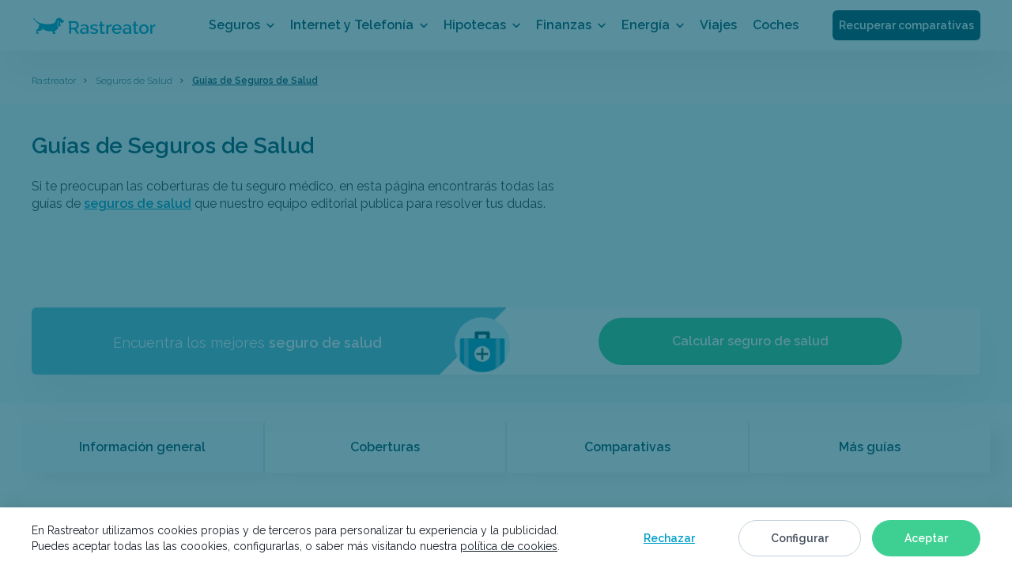

--- FILE ---
content_type: text/html; charset=UTF-8
request_url: https://www.rastreator.com/seguros-de-salud/guias
body_size: 22041
content:
<!DOCTYPE html>
<!--[if IEMobile 7 ]> <html dir="ltr" lang="es" class="no-js iem7"> <![endif]-->
<!--[if lt IE 7 ]> <html dir="ltr" lang="es" class="no-js ie6 oldie"> <![endif]-->
<!--[if IE 7 ]>    <html dir="ltr" lang="es" class="no-js ie7 oldie"> <![endif]-->
<!--[if IE 8 ]>    <html dir="ltr" lang="es" class="no-js ie8 oldie"> <![endif]-->
<!--[if (gte IE 9)|(gt IEMobile 7)|!(IEMobile)|!(IE)]><!-->

<html dir="ltr" id="html" class="no-js" lang="es">
<!--<![endif]-->
<head><script>if(navigator.userAgent.match(/MSIE|Internet Explorer/i)||navigator.userAgent.match(/Trident\/7\..*?rv:11/i)){var href=document.location.href;if(!href.match(/[?&]nowprocket/)){if(href.indexOf("?")==-1){if(href.indexOf("#")==-1){document.location.href=href+"?nowprocket=1"}else{document.location.href=href.replace("#","?nowprocket=1#")}}else{if(href.indexOf("#")==-1){document.location.href=href+"&nowprocket=1"}else{document.location.href=href.replace("#","&nowprocket=1#")}}}}</script><script>class RocketLazyLoadScripts{constructor(e){this.triggerEvents=e,this.eventOptions={passive:!0},this.userEventListener=this.triggerListener.bind(this),this.delayedScripts={normal:[],async:[],defer:[]},this.allJQueries=[]}_addUserInteractionListener(e){this.triggerEvents.forEach((t=>window.addEventListener(t,e.userEventListener,e.eventOptions)))}_removeUserInteractionListener(e){this.triggerEvents.forEach((t=>window.removeEventListener(t,e.userEventListener,e.eventOptions)))}triggerListener(){this._removeUserInteractionListener(this),"loading"===document.readyState?document.addEventListener("DOMContentLoaded",this._loadEverythingNow.bind(this)):this._loadEverythingNow()}async _loadEverythingNow(){this._delayEventListeners(),this._delayJQueryReady(this),this._handleDocumentWrite(),this._registerAllDelayedScripts(),this._preloadAllScripts(),await this._loadScriptsFromList(this.delayedScripts.normal),await this._loadScriptsFromList(this.delayedScripts.defer),await this._loadScriptsFromList(this.delayedScripts.async),await this._triggerDOMContentLoaded(),await this._triggerWindowLoad(),window.dispatchEvent(new Event("rocket-allScriptsLoaded"))}_registerAllDelayedScripts(){document.querySelectorAll("script[type=rocketlazyloadscript]").forEach((e=>{e.hasAttribute("src")?e.hasAttribute("async")&&!1!==e.async?this.delayedScripts.async.push(e):e.hasAttribute("defer")&&!1!==e.defer||"module"===e.getAttribute("data-rocket-type")?this.delayedScripts.defer.push(e):this.delayedScripts.normal.push(e):this.delayedScripts.normal.push(e)}))}async _transformScript(e){return await this._requestAnimFrame(),new Promise((t=>{const n=document.createElement("script");let r;[...e.attributes].forEach((e=>{let t=e.nodeName;"type"!==t&&("data-rocket-type"===t&&(t="type",r=e.nodeValue),n.setAttribute(t,e.nodeValue))})),e.hasAttribute("src")?(n.addEventListener("load",t),n.addEventListener("error",t)):(n.text=e.text,t()),e.parentNode.replaceChild(n,e)}))}async _loadScriptsFromList(e){const t=e.shift();return t?(await this._transformScript(t),this._loadScriptsFromList(e)):Promise.resolve()}_preloadAllScripts(){var e=document.createDocumentFragment();[...this.delayedScripts.normal,...this.delayedScripts.defer,...this.delayedScripts.async].forEach((t=>{const n=t.getAttribute("src");if(n){const t=document.createElement("link");t.href=n,t.rel="preload",t.as="script",e.appendChild(t)}})),document.head.appendChild(e)}_delayEventListeners(){let e={};function t(t,n){!function(t){function n(n){return e[t].eventsToRewrite.indexOf(n)>=0?"rocket-"+n:n}e[t]||(e[t]={originalFunctions:{add:t.addEventListener,remove:t.removeEventListener},eventsToRewrite:[]},t.addEventListener=function(){arguments[0]=n(arguments[0]),e[t].originalFunctions.add.apply(t,arguments)},t.removeEventListener=function(){arguments[0]=n(arguments[0]),e[t].originalFunctions.remove.apply(t,arguments)})}(t),e[t].eventsToRewrite.push(n)}function n(e,t){let n=e[t];Object.defineProperty(e,t,{get:()=>n||function(){},set(r){e["rocket"+t]=n=r}})}t(document,"DOMContentLoaded"),t(window,"DOMContentLoaded"),t(window,"load"),t(window,"pageshow"),t(document,"readystatechange"),n(document,"onreadystatechange"),n(window,"onload"),n(window,"onpageshow")}_delayJQueryReady(e){let t=window.jQuery;Object.defineProperty(window,"jQuery",{get:()=>t,set(n){if(n&&n.fn&&!e.allJQueries.includes(n)){n.fn.ready=n.fn.init.prototype.ready=function(t){e.domReadyFired?t.bind(document)(n):document.addEventListener("rocket-DOMContentLoaded",(()=>t.bind(document)(n)))};const t=n.fn.on;n.fn.on=n.fn.init.prototype.on=function(){if(this[0]===window){function e(e){return e.split(" ").map((e=>"load"===e||0===e.indexOf("load.")?"rocket-jquery-load":e)).join(" ")}"string"==typeof arguments[0]||arguments[0]instanceof String?arguments[0]=e(arguments[0]):"object"==typeof arguments[0]&&Object.keys(arguments[0]).forEach((t=>{delete Object.assign(arguments[0],{[e(t)]:arguments[0][t]})[t]}))}return t.apply(this,arguments),this},e.allJQueries.push(n)}t=n}})}async _triggerDOMContentLoaded(){this.domReadyFired=!0,await this._requestAnimFrame(),document.dispatchEvent(new Event("rocket-DOMContentLoaded")),await this._requestAnimFrame(),window.dispatchEvent(new Event("rocket-DOMContentLoaded")),await this._requestAnimFrame(),document.dispatchEvent(new Event("rocket-readystatechange")),await this._requestAnimFrame(),document.rocketonreadystatechange&&document.rocketonreadystatechange()}async _triggerWindowLoad(){await this._requestAnimFrame(),window.dispatchEvent(new Event("rocket-load")),await this._requestAnimFrame(),window.rocketonload&&window.rocketonload(),await this._requestAnimFrame(),this.allJQueries.forEach((e=>e(window).trigger("rocket-jquery-load"))),window.dispatchEvent(new Event("rocket-pageshow")),await this._requestAnimFrame(),window.rocketonpageshow&&window.rocketonpageshow()}_handleDocumentWrite(){const e=new Map;document.write=document.writeln=function(t){const n=document.currentScript,r=document.createRange(),i=n.parentElement;let o=e.get(n);void 0===o&&(o=n.nextSibling,e.set(n,o));const a=document.createDocumentFragment();r.setStart(a,0),a.appendChild(r.createContextualFragment(t)),i.insertBefore(a,o)}}async _requestAnimFrame(){return new Promise((e=>requestAnimationFrame(e)))}static run(){const e=new RocketLazyLoadScripts(["keydown","mousemove","touchmove","touchstart","touchend","wheel"]);e._addUserInteractionListener(e)}}RocketLazyLoadScripts.run();
</script>
  <meta charset="UTF-8"/>
  <meta http-equiv="x-ua-compatible" content="ie=edge">
  <meta name="viewport" content="width=device-width, shrink-to-fit=no, initial-scale=1.0, minimum-scale=1.0">
  <meta name="referrer" content="no-referrer-when-downgrade" />

  <title>Guías de Seguros de Salud</title>
  <meta name="description" content="Si te preocupan las coberturas de tu seguro médico, en esta página encontrarás todas las guías de seguros de salud que nuestro equipo editorial publica para resolver tus dudas.">
  <link rel="preconnect" href="https://dev.visualwebsiteoptimizer.com" />
  <script type='text/javascript' data-cfasync='false' id='vwoCode'>window._vwo_code || (function() {var account_id=1066293,version=2.1,settings_tolerance=2000,hide_element='body',hide_element_style = 'opacity:0 !important;filter:alpha(opacity=0) !important;background:none !important;transition:none !important;',f=false,w=window,d=document,v=d.querySelector('#vwoCode'),cK='_vwo_'+account_id+'_settings',cc={};try{var c=JSON.parse(localStorage.getItem('_vwo_'+account_id+'_config'));cc=c&&typeof c==='object'?c:{}}catch(e){}var stT=cc.stT==='session'?w.sessionStorage:w.localStorage;code={nonce:v&&v.nonce,library_tolerance:function(){return typeof library_tolerance!=='undefined'?library_tolerance:undefined},settings_tolerance:function(){return cc.sT||settings_tolerance},hide_element_style:function(){return'{'+(cc.hES||hide_element_style)+'}'},hide_element:function(){if(performance.getEntriesByName('first-contentful-paint')[0]){return''}return typeof cc.hE==='string'?cc.hE:hide_element},getVersion:function(){return version},finish:function(e){if(!f){f=true;var t=d.getElementById('_vis_opt_path_hides');if(t)t.parentNode.removeChild(t);if(e)(new Image).src='https://dev.visualwebsiteoptimizer.com/ee.gif?a='+account_id+e}},finished:function(){return f},addScript:function(e){var t=d.createElement('script');t.type='text/javascript';if(e.src){t.src=e.src}else{t.text=e.text}v&&t.setAttribute('nonce',v.nonce);d.getElementsByTagName('head')[0].appendChild(t)},load:function(e,t){var n=this.getSettings(),i=d.createElement('script'),r=this;t=t||{};if(n){i.textContent=n;d.getElementsByTagName('head')[0].appendChild(i);if(!w.VWO||VWO.caE){stT.removeItem(cK);r.load(e)}}else{var o=new XMLHttpRequest;o.open('GET',e,true);o.withCredentials=!t.dSC;o.responseType=t.responseType||'text';o.onload=function(){if(t.onloadCb){return t.onloadCb(o,e)}if(o.status===200||o.status===304){_vwo_code.addScript({text:o.responseText})}else{_vwo_code.finish('&e=loading_failure:'+e)}};o.onerror=function(){if(t.onerrorCb){return t.onerrorCb(e)}_vwo_code.finish('&e=loading_failure:'+e)};o.send()}},getSettings:function(){try{var e=stT.getItem(cK);if(!e){return}e=JSON.parse(e);if(Date.now()>e.e){stT.removeItem(cK);return}return e.s}catch(e){return}},init:function(){if(d.URL.indexOf('__vwo_disable__')>-1)return;var e=this.settings_tolerance();w._vwo_settings_timer=setTimeout(function(){_vwo_code.finish();stT.removeItem(cK)},e);var t;if(this.hide_element()!=='body'){t=d.createElement('style');var n=this.hide_element(),i=n?n+this.hide_element_style():'',r=d.getElementsByTagName('head')[0];t.setAttribute('id','_vis_opt_path_hides');v&&t.setAttribute('nonce',v.nonce);t.setAttribute('type','text/css');if(t.styleSheet)t.styleSheet.cssText=i;else t.appendChild(d.createTextNode(i));r.appendChild(t)}else{t=d.getElementsByTagName('head')[0];var i=d.createElement('div');i.style.cssText='z-index: 2147483647 !important;position: fixed !important;left: 0 !important;top: 0 !important;width: 100% !important;height: 100% !important;background: white !important;display: block !important;';i.setAttribute('id','_vis_opt_path_hides');i.classList.add('_vis_hide_layer');t.parentNode.insertBefore(i,t.nextSibling)}var o=window._vis_opt_url||d.URL,s='https://dev.visualwebsiteoptimizer.com/j.php?a='+account_id+'&u='+encodeURIComponent(o)+'&vn='+version;if(w.location.search.indexOf('_vwo_xhr')!==-1){this.addScript({src:s})}else{this.load(s+'&x=true')}}};w._vwo_code=code;code.init();})();</script>

    <link rel="preconnect dns-prefetch" href="https://fonts.gstatic.com" crossorigin>
      
  <link rel="preload" as="font" href="https://fonts.gstatic.com/s/raleway/v34/1Ptug8zYS_SKggPNyC0IT4ttDfA.woff2" crossorigin>

    
    
  <meta name='robots' content='max-image-preview:large' />
<style id='classic-theme-styles-inline-css' type='text/css'>
/*! This file is auto-generated */
.wp-block-button__link{color:#fff;background-color:#32373c;border-radius:9999px;box-shadow:none;text-decoration:none;padding:calc(.667em + 2px) calc(1.333em + 2px);font-size:1.125em}.wp-block-file__button{background:#32373c;color:#fff;text-decoration:none}
</style>
<style id='global-styles-inline-css' type='text/css'>
body{--wp--preset--color--black: #000000;--wp--preset--color--cyan-bluish-gray: #abb8c3;--wp--preset--color--white: #ffffff;--wp--preset--color--pale-pink: #f78da7;--wp--preset--color--vivid-red: #cf2e2e;--wp--preset--color--luminous-vivid-orange: #ff6900;--wp--preset--color--luminous-vivid-amber: #fcb900;--wp--preset--color--light-green-cyan: #7bdcb5;--wp--preset--color--vivid-green-cyan: #00d084;--wp--preset--color--pale-cyan-blue: #8ed1fc;--wp--preset--color--vivid-cyan-blue: #0693e3;--wp--preset--color--vivid-purple: #9b51e0;--wp--preset--gradient--vivid-cyan-blue-to-vivid-purple: linear-gradient(135deg,rgba(6,147,227,1) 0%,rgb(155,81,224) 100%);--wp--preset--gradient--light-green-cyan-to-vivid-green-cyan: linear-gradient(135deg,rgb(122,220,180) 0%,rgb(0,208,130) 100%);--wp--preset--gradient--luminous-vivid-amber-to-luminous-vivid-orange: linear-gradient(135deg,rgba(252,185,0,1) 0%,rgba(255,105,0,1) 100%);--wp--preset--gradient--luminous-vivid-orange-to-vivid-red: linear-gradient(135deg,rgba(255,105,0,1) 0%,rgb(207,46,46) 100%);--wp--preset--gradient--very-light-gray-to-cyan-bluish-gray: linear-gradient(135deg,rgb(238,238,238) 0%,rgb(169,184,195) 100%);--wp--preset--gradient--cool-to-warm-spectrum: linear-gradient(135deg,rgb(74,234,220) 0%,rgb(151,120,209) 20%,rgb(207,42,186) 40%,rgb(238,44,130) 60%,rgb(251,105,98) 80%,rgb(254,248,76) 100%);--wp--preset--gradient--blush-light-purple: linear-gradient(135deg,rgb(255,206,236) 0%,rgb(152,150,240) 100%);--wp--preset--gradient--blush-bordeaux: linear-gradient(135deg,rgb(254,205,165) 0%,rgb(254,45,45) 50%,rgb(107,0,62) 100%);--wp--preset--gradient--luminous-dusk: linear-gradient(135deg,rgb(255,203,112) 0%,rgb(199,81,192) 50%,rgb(65,88,208) 100%);--wp--preset--gradient--pale-ocean: linear-gradient(135deg,rgb(255,245,203) 0%,rgb(182,227,212) 50%,rgb(51,167,181) 100%);--wp--preset--gradient--electric-grass: linear-gradient(135deg,rgb(202,248,128) 0%,rgb(113,206,126) 100%);--wp--preset--gradient--midnight: linear-gradient(135deg,rgb(2,3,129) 0%,rgb(40,116,252) 100%);--wp--preset--font-size--small: 13px;--wp--preset--font-size--medium: 20px;--wp--preset--font-size--large: 36px;--wp--preset--font-size--x-large: 42px;--wp--preset--spacing--20: 0.44rem;--wp--preset--spacing--30: 0.67rem;--wp--preset--spacing--40: 1rem;--wp--preset--spacing--50: 1.5rem;--wp--preset--spacing--60: 2.25rem;--wp--preset--spacing--70: 3.38rem;--wp--preset--spacing--80: 5.06rem;--wp--preset--shadow--natural: 6px 6px 9px rgba(0, 0, 0, 0.2);--wp--preset--shadow--deep: 12px 12px 50px rgba(0, 0, 0, 0.4);--wp--preset--shadow--sharp: 6px 6px 0px rgba(0, 0, 0, 0.2);--wp--preset--shadow--outlined: 6px 6px 0px -3px rgba(255, 255, 255, 1), 6px 6px rgba(0, 0, 0, 1);--wp--preset--shadow--crisp: 6px 6px 0px rgba(0, 0, 0, 1);}:where(.is-layout-flex){gap: 0.5em;}:where(.is-layout-grid){gap: 0.5em;}body .is-layout-flow > .alignleft{float: left;margin-inline-start: 0;margin-inline-end: 2em;}body .is-layout-flow > .alignright{float: right;margin-inline-start: 2em;margin-inline-end: 0;}body .is-layout-flow > .aligncenter{margin-left: auto !important;margin-right: auto !important;}body .is-layout-constrained > .alignleft{float: left;margin-inline-start: 0;margin-inline-end: 2em;}body .is-layout-constrained > .alignright{float: right;margin-inline-start: 2em;margin-inline-end: 0;}body .is-layout-constrained > .aligncenter{margin-left: auto !important;margin-right: auto !important;}body .is-layout-constrained > :where(:not(.alignleft):not(.alignright):not(.alignfull)){max-width: var(--wp--style--global--content-size);margin-left: auto !important;margin-right: auto !important;}body .is-layout-constrained > .alignwide{max-width: var(--wp--style--global--wide-size);}body .is-layout-flex{display: flex;}body .is-layout-flex{flex-wrap: wrap;align-items: center;}body .is-layout-flex > *{margin: 0;}body .is-layout-grid{display: grid;}body .is-layout-grid > *{margin: 0;}:where(.wp-block-columns.is-layout-flex){gap: 2em;}:where(.wp-block-columns.is-layout-grid){gap: 2em;}:where(.wp-block-post-template.is-layout-flex){gap: 1.25em;}:where(.wp-block-post-template.is-layout-grid){gap: 1.25em;}.has-black-color{color: var(--wp--preset--color--black) !important;}.has-cyan-bluish-gray-color{color: var(--wp--preset--color--cyan-bluish-gray) !important;}.has-white-color{color: var(--wp--preset--color--white) !important;}.has-pale-pink-color{color: var(--wp--preset--color--pale-pink) !important;}.has-vivid-red-color{color: var(--wp--preset--color--vivid-red) !important;}.has-luminous-vivid-orange-color{color: var(--wp--preset--color--luminous-vivid-orange) !important;}.has-luminous-vivid-amber-color{color: var(--wp--preset--color--luminous-vivid-amber) !important;}.has-light-green-cyan-color{color: var(--wp--preset--color--light-green-cyan) !important;}.has-vivid-green-cyan-color{color: var(--wp--preset--color--vivid-green-cyan) !important;}.has-pale-cyan-blue-color{color: var(--wp--preset--color--pale-cyan-blue) !important;}.has-vivid-cyan-blue-color{color: var(--wp--preset--color--vivid-cyan-blue) !important;}.has-vivid-purple-color{color: var(--wp--preset--color--vivid-purple) !important;}.has-black-background-color{background-color: var(--wp--preset--color--black) !important;}.has-cyan-bluish-gray-background-color{background-color: var(--wp--preset--color--cyan-bluish-gray) !important;}.has-white-background-color{background-color: var(--wp--preset--color--white) !important;}.has-pale-pink-background-color{background-color: var(--wp--preset--color--pale-pink) !important;}.has-vivid-red-background-color{background-color: var(--wp--preset--color--vivid-red) !important;}.has-luminous-vivid-orange-background-color{background-color: var(--wp--preset--color--luminous-vivid-orange) !important;}.has-luminous-vivid-amber-background-color{background-color: var(--wp--preset--color--luminous-vivid-amber) !important;}.has-light-green-cyan-background-color{background-color: var(--wp--preset--color--light-green-cyan) !important;}.has-vivid-green-cyan-background-color{background-color: var(--wp--preset--color--vivid-green-cyan) !important;}.has-pale-cyan-blue-background-color{background-color: var(--wp--preset--color--pale-cyan-blue) !important;}.has-vivid-cyan-blue-background-color{background-color: var(--wp--preset--color--vivid-cyan-blue) !important;}.has-vivid-purple-background-color{background-color: var(--wp--preset--color--vivid-purple) !important;}.has-black-border-color{border-color: var(--wp--preset--color--black) !important;}.has-cyan-bluish-gray-border-color{border-color: var(--wp--preset--color--cyan-bluish-gray) !important;}.has-white-border-color{border-color: var(--wp--preset--color--white) !important;}.has-pale-pink-border-color{border-color: var(--wp--preset--color--pale-pink) !important;}.has-vivid-red-border-color{border-color: var(--wp--preset--color--vivid-red) !important;}.has-luminous-vivid-orange-border-color{border-color: var(--wp--preset--color--luminous-vivid-orange) !important;}.has-luminous-vivid-amber-border-color{border-color: var(--wp--preset--color--luminous-vivid-amber) !important;}.has-light-green-cyan-border-color{border-color: var(--wp--preset--color--light-green-cyan) !important;}.has-vivid-green-cyan-border-color{border-color: var(--wp--preset--color--vivid-green-cyan) !important;}.has-pale-cyan-blue-border-color{border-color: var(--wp--preset--color--pale-cyan-blue) !important;}.has-vivid-cyan-blue-border-color{border-color: var(--wp--preset--color--vivid-cyan-blue) !important;}.has-vivid-purple-border-color{border-color: var(--wp--preset--color--vivid-purple) !important;}.has-vivid-cyan-blue-to-vivid-purple-gradient-background{background: var(--wp--preset--gradient--vivid-cyan-blue-to-vivid-purple) !important;}.has-light-green-cyan-to-vivid-green-cyan-gradient-background{background: var(--wp--preset--gradient--light-green-cyan-to-vivid-green-cyan) !important;}.has-luminous-vivid-amber-to-luminous-vivid-orange-gradient-background{background: var(--wp--preset--gradient--luminous-vivid-amber-to-luminous-vivid-orange) !important;}.has-luminous-vivid-orange-to-vivid-red-gradient-background{background: var(--wp--preset--gradient--luminous-vivid-orange-to-vivid-red) !important;}.has-very-light-gray-to-cyan-bluish-gray-gradient-background{background: var(--wp--preset--gradient--very-light-gray-to-cyan-bluish-gray) !important;}.has-cool-to-warm-spectrum-gradient-background{background: var(--wp--preset--gradient--cool-to-warm-spectrum) !important;}.has-blush-light-purple-gradient-background{background: var(--wp--preset--gradient--blush-light-purple) !important;}.has-blush-bordeaux-gradient-background{background: var(--wp--preset--gradient--blush-bordeaux) !important;}.has-luminous-dusk-gradient-background{background: var(--wp--preset--gradient--luminous-dusk) !important;}.has-pale-ocean-gradient-background{background: var(--wp--preset--gradient--pale-ocean) !important;}.has-electric-grass-gradient-background{background: var(--wp--preset--gradient--electric-grass) !important;}.has-midnight-gradient-background{background: var(--wp--preset--gradient--midnight) !important;}.has-small-font-size{font-size: var(--wp--preset--font-size--small) !important;}.has-medium-font-size{font-size: var(--wp--preset--font-size--medium) !important;}.has-large-font-size{font-size: var(--wp--preset--font-size--large) !important;}.has-x-large-font-size{font-size: var(--wp--preset--font-size--x-large) !important;}
.wp-block-navigation a:where(:not(.wp-element-button)){color: inherit;}
:where(.wp-block-post-template.is-layout-flex){gap: 1.25em;}:where(.wp-block-post-template.is-layout-grid){gap: 1.25em;}
:where(.wp-block-columns.is-layout-flex){gap: 2em;}:where(.wp-block-columns.is-layout-grid){gap: 2em;}
.wp-block-pullquote{font-size: 1.5em;line-height: 1.6;}
</style>
<script type="rocketlazyloadscript" id="speed-up-optimize-css-delivery" data-rocket-type="text/javascript">/* loadCSS. [c]2018 Filament Group, Inc. MIT License */ (function(w){"use strict";if(!w.loadCSS){w.loadCSS=function(){}}
var rp=loadCSS.relpreload={};rp.support=(function(){var ret;try{ret=w.document.createElement("link").relList.supports("preload")}catch(e){ret=!1}
return function(){return ret}})();rp.bindMediaToggle=function(link){var finalMedia=link.media||"all";function enableStylesheet(){link.media=finalMedia}
if(link.addEventListener){link.addEventListener("load",enableStylesheet)}else if(link.attachEvent){link.attachEvent("onload",enableStylesheet)}
setTimeout(function(){link.rel="stylesheet";link.media="only x"});setTimeout(enableStylesheet,3000)};rp.poly=function(){if(rp.support()){return}
var links=w.document.getElementsByTagName("link");for(var i=0;i<links.length;i++){var link=links[i];if(link.rel==="preload"&&link.getAttribute("as")==="style"&&!link.getAttribute("data-loadcss")){link.setAttribute("data-loadcss",!0);rp.bindMediaToggle(link)}}};if(!rp.support()){rp.poly();var run=w.setInterval(rp.poly,500);if(w.addEventListener){w.addEventListener("load",function(){rp.poly();w.clearInterval(run)})}else if(w.attachEvent){w.attachEvent("onload",function(){rp.poly();w.clearInterval(run)})}}
if(typeof exports!=="undefined"){exports.loadCSS=loadCSS}
else{w.loadCSS=loadCSS}}(typeof global!=="undefined"?global:this))</script><meta name='robots' content='index, follow' />
<noscript><style id="rocket-lazyload-nojs-css">.rll-youtube-player, [data-lazy-src]{display:none !important;}</style></noscript>

          <link rel="next" href="https://www.rastreator.com/seguros-de-salud/guias?pagina=2">
  
  <meta property="og:description" content="Si te preocupan las coberturas de tu seguro médico, en esta página encontrarás todas las guías de seguros de salud que nuestro equipo editorial publica para resolver tus dudas." />  <meta property="og:type" content="website" />
  <meta property="fb:app_id" content="126549210732766">
  <meta property="og:title" content="Guías de Seguros de Salud" />

      <meta property="og:image" content="https://www.rastreator.com/wp-content/themes/rastreator/assets/img/single/rrss-default.png" />
    <meta property="og:url" content="https://www.rastreator.com/seguros-de-salud/guias" />
  <meta property="og:image:type" content="image/png" />

  
    
    <style id="font" type="text/css">@font-face{font-family:Raleway;font-style:normal;font-weight:100 900;font-display:swap;src:url(https://fonts.gstatic.com/s/raleway/v34/1Ptug8zYS_SKggPNyC0IT4ttDfA.woff2) format('woff2');unicode-range:U+0000-00FF,U+0131,U+0152-0153,U+02BB-02BC,U+02C6,U+02DA,U+02DC,U+0304,U+0308,U+0329,U+2000-206F,U+2074,U+20AC,U+2122,U+2191,U+2193,U+2212,U+2215,U+FEFF,U+FFFD}</style>

  
    <style id="cookie" type="text/css">body.no-scroll{position:fixed;width:100%}a{background-color:transparent;color:#337ab7;text-decoration:none}button{cursor:pointer;text-transform:none;font:inherit}.btn.solid-main{color:#FFF;background-color:#3DD092;border-radius:6px;border:0;position:relative;font-weight:600;text-align:center}@media (min-width:768px){.btn.solid-main{font-size:16px;line-height:27px;min-height:60px;min-width:60px;padding:16px 40px}}.cookie-bar{display:none;background-color:#FFF;padding:16px 0;position:fixed;top:auto;bottom:0;width:100%;z-index:9998;box-shadow:0 0 20px rgba(0,0,0,.1)}.cookie-bar.open{display:flex}.cookie-bar.config-open{z-index:9997}.cookie-bar .container{padding-right:12px;padding-left:12px;margin-right:auto;margin-left:auto}.cookie-bar .container .text{padding:0 20px;margin-top:8px}.cookie-bar .container .text p{margin:0;padding:0;font-size:12px;line-height:18px;text-align:left;color:#181E28}.cookie-bar .container .text p a{text-decoration:underline;color:#181E28}.cookie-bar .container .text p br{display:none}.cookie-bar .container .text p .config-cookies{color:#009fc7;display:inline-block;text-decoration:underline;padding:0;border:0;background:0 0}.cookie-bar .container .buttons{padding:16px 20px 4px}.cookie-bar .container .buttons button{margin-bottom:16px;height:46px;font-size:14px;min-height:46px;min-width:46px;padding:11px 40px;display:inline-block;line-height:22px;width:100%;border:1px solid #3DD092}.cookie-bar .container .buttons .reject-btn{border-color:transparent;background-color:transparent;color:#009FC7;text-decoration:underline}.cookie-bar .container .buttons .reject-btn:hover{color:#009FC7;background-color:transparent;text-decoration:underline}.cookie-bar .container .buttons .config-btn{border-color:#C2D1D9;background-color:transparent;color:#424B5A}.cookie-bar .container .buttons .config-btn:hover{background-color:#F2F5F7;color:#424B5A}.cookie-bar .container .buttons .accept-btn{margin-bottom:0}@media screen and (min-width:768px){.cookie-bar .flex-container{display:flex;align-items:center}.cookie-bar .container{width:768px}.cookie-bar .container .text{margin:0;padding:0}.cookie-bar .container .text p{padding:0 8px 0 0}.cookie-bar .container .buttons{padding:0;text-align:right}.cookie-bar .container .buttons button{display:inline-block;width:auto;margin-bottom:0;margin-right:0;padding:11px 27px}.cookie-bar .container .buttons .accept-btn{margin:0}}@media screen and (min-width:992px){.cookie-bar .container{width:964px}.cookie-bar .container .buttons button{margin-right:8px}}@media screen and (min-width:1224px){.cookie-bar .container{width:1224px}.cookie-bar .container .text{position:relative}.cookie-bar .container .text p{font-size:14px;line-height:20px;padding:3px 0}.cookie-bar .container .buttons button{margin-right:10px;padding:11px 40px}.cookie-bar .container .buttons .accept-btn{margin:0}}.close-cookies{float:right;color:#015368;height:36px;width:36px;background-color:#D2F4FF;text-decoration:none;border-radius:50%;top:16px;cursor:pointer;opacity:1}.close-cookies:hover{color:#FFF;background-color:#009FC7}.close-cookies::after,.close-cookies::before{position:absolute;right:21px;left:auto;top:10px;content:' ';height:16px;width:2px;background-color:#015368}.cookie-config,.cookie-overlay{position:fixed;height:100%;left:0;top:0}.close-cookies::before{-webkit-transform:rotate(45deg);transform:rotate(45deg)}.close-cookies::after{-webkit-transform:rotate(-45deg);transform:rotate(-45deg)}.cookie-overlay{display:none;width:100%;z-index:9997;background-color:rgba(1,83,104,.65)}.cookie-overlay.active{display:flex}.cookie-overlay.config-open{z-index:9998}.cookie-config{display:none;z-index:9999;max-height:100%;overflow-y:auto;overflow-x:hidden;width:auto;padding:40px 16px 32px;border-radius:4px;background-color:#FFF;color:#181E28}.cookie-config.active{display:flex}.cookie-config p.details-title{font-size:16px;text-align:center;margin:6px 0 24px}.cookie-config hr{margin:0;border:0;border-top:1px solid #eee}.cookie-config .close-cookies{position:absolute;color:#009FC7;opacity:1;right:0;top:10px;background:0 0}.cookie-config .form-control{margin-bottom:8px}.cookie-config .form-control.normal-checkbox.white .normal-checkbox-container .checkmark-container{position:relative;cursor:pointer;font-size:14px;font-weight:500;color:#424B5A}.cookie-config .form-control.normal-checkbox.white .normal-checkbox-container input{width:0;height:0;position:absolute;opacity:0}.cookie-config .form-control.normal-checkbox.white .normal-checkbox-container input:checked+.checkmark-container .checkmark{top:28px;background-color:#3DD092;border:2px solid #3DD092}.cookie-config .form-control.normal-checkbox.white .normal-checkbox-container input:checked+.checkmark-container .checkmark::after{display:block;border-color:#FFF}.cookie-config .form-control.normal-checkbox.white .normal-checkbox-container .checkmark{top:28px;width:20px;height:20px;position:absolute;-webkit-transform:translateY(-50%);transform:translateY(-50%);background-color:#FFF;border-radius:4px;border:2px solid #E2EAF0;display:inline-block}.cookie-config .form-control.normal-checkbox.white .normal-checkbox-container .checkmark::after{top:0;left:5px;width:7px;height:13px;position:absolute;box-sizing:border-box;content:"";border:solid #FFF;border-width:0 2px 2px 0;-webkit-transform:rotate(45deg);transform:rotate(45deg)}.cookie-config .form-control.normal-checkbox.white .normal-checkbox-container .checkmark+span{padding:16px 16px 16px 36px;display:inline-block}.cookie-config .form-control.normal-checkbox.white .normal-checkbox-container .checkmark.disabled{opacity:.3}.cookie-config .form-control.normal-checkbox.white .text{color:#181e28;font-weight:300;font-size:12px;line-height:18px}.cookie-config .form-control.normal-checkbox.white .text strong{font-size:14px}@media screen and (min-width:768px){.cookie-config{height:auto;width:792px;margin:0;top:50%;left:50%;-webkit-transform:translate(-50%,-50%);transform:translate(-50%,-50%)}.cookie-config .form-control{margin-bottom:16px}}@media screen and (min-width:992px){.cookie-config{padding:40px;border-radius:4px}.cookie-config .form-control .text strong{display:block}.cookie-config .last{text-align:right}.cookie-config .last .btn.solid-main{display:inline-block;width:250px}}.generic-page .content .btn.config-cookies{background-color:#015368}.generic-page .content .btn.config-cookies:hover{background-color:#015368;opacity:.7}</style>

    
        <style id="critical_default" type="text/css">html{overflow-x:hidden}body{font-size:14px;line-height:1.42857;color:#333;background-color:#fff;position:relative}header{background-color:#009fc7;position:relative;z-index:999}header,section{display:block}img{border:0}h1,h2,h3{font-weight:300;color:#181e28}h1{font-size:2em;margin:.67em 0}button{font-family:inherit;font-size:inherit;line-height:inherit color: inherit;font:inherit;margin:0;overflow:visible}button::-moz-focus-inner{border:0;padding:0}*{box-sizing:border-box}:after,:before{box-sizing:border-box}a{color:#009FC7;text-decoration:underline;background-color:transparent}img{vertical-align:middle}.container{padding-right:12px;padding-left:12px;margin-right:auto;margin-left:auto}.container:after,.container:before{display:table;content:" "}.container:after{clear:both}@media (min-width:768px){.container{width:768px}}@media (min-width:992px){.container{width:964px}}@media (min-width:1224px){.container{width:1224px}}.row{margin-right:-12px;margin-left:-12px}.row:after,.row:before{display:table;content:" "}.row:after{clear:both}.col-lg-4,.col-lg-8,.col-md-12,.col-md-3,.col-md-5,.col-md-7,.col-md-9,.col-sm-3,.col-sm-4,.col-sm-8,.col-sm-9,.col-xs-12,.col-xs-4,.col-xs-8{position:relative;min-height:1px;padding-right:12px;padding-left:12px}.col-xs-12,.col-xs-4,.col-xs-8{float:left}.col-xs-4{width:33.33333%}.col-xs-8{width:66.66667%}.col-xs-12{width:100%}@media (min-width:768px){.col-sm-3,.col-sm-4,.col-sm-8,.col-sm-9{float:left}.col-sm-3{width:25%}.col-sm-4{width:33.33333%}.col-sm-8{width:66.66667%}.col-sm-9{width:75%}}@media (min-width:992px){.col-md-12,.col-md-3,.col-md-5,.col-md-7,.col-md-9{float:left}.col-md-3{width:25%}.col-md-5{width:41.66667%}.col-md-7{width:58.33333%}.col-md-9{width:75%}.col-md-12{width:100%}}@media (min-width:1224px){.col-lg-4,.col-lg-8{float:left}.col-lg-4{width:33.33333%}.col-lg-8{width:66.66667%}}.hidden{display:none!important}@media (max-width:767px){.hidden-xs{display:none!important}}@media (min-width:768px) and (max-width:991px){.hidden-sm{display:none!important}}@media (min-width:992px) and (max-width:1223px){.hidden-md{display:none!important}}@media (min-width:1224px){.hidden-lg{display:none!important}}@media (max-width:768px){.container{padding-left:4px;padding-right:4px}.row{margin-left:-4px;margin-right:-4px}.col-lg-4,.col-lg-8,.col-md-12,.col-md-3,.col-md-5,.col-md-7,.col-md-9,.col-sm-3,.col-sm-4,.col-sm-8,.col-sm-9,.col-xs-12,.col-xs-4,.col-xs-8{padding-left:4px;padding-right:4px}}html body .overflow{overflow-x:hidden}.menu-wrapper{display:none}.btn.solid-main{color:#fff;background-color:#3dd092;border-radius:6px;font-weight:600;text-align:center;font-size:15px;line-height:24px;min-height:46px;height:auto;padding:11px 24px;border:0;display:block;position:relative;width:100%}.main-claim{background-color:#009fc7}.icons-ready .icon{opacity:1}</style>
  
    
            <style id="login" type="text/css">.login-trigger-wrapper .profile-img{background-image:url();background-repeat:no-repeat;background-position:center;background-size:100%;background-color:#FFF;height:24px;width:24px;border-radius:50%;margin-right:8px}.login-trigger-wrapper .profile-img.letter{font-size:16px;font-weight:600;color:#FFF;text-transform:uppercase;display:flex;align-items:center;justify-content:center;background-color:#FFC8B4}.login-trigger-wrapper .label{width:8px;height:16px;background-repeat:no-repeat;background-size:contain;background-position-y:50%;transition:all .2s ease;-webkit-transform:none;transform:none}.login-trigger-wrapper .label.rotate{-webkit-transform:rotate(-180deg);transform:rotate(-180deg);top:6px}@media screen and (min-width:992px){.login-trigger-wrapper .label{top:10px}.login-trigger-wrapper .label.rotate{top:11px}}.login-trigger-wrapper #user-menu{top:40px;right:0;position:absolute}.login-trigger-wrapper #user-menu .user-menu-container{top:3px;right:12px;width:calc(100vw - 24px);position:absolute;overflow:hidden;max-height:0;transition:all .3s ease-in-out;opacity:0}@media screen and (min-width:768px){.login-trigger-wrapper #user-menu .user-menu-container{max-width:280px;right:8px}}@media screen and (min-width:992px){.login-trigger-wrapper #user-menu .user-menu-container{right:40px}}@media screen and (min-width:1224px){.login-trigger-wrapper #user-menu .user-menu-container{top:7px;right:12px}}.login-trigger-wrapper #user-menu.open .user-menu-container{opacity:1;max-height:600px}.login-trigger-wrapper #user-menu .arrow{width:100%;height:12px;position:relative;display:block}.login-trigger-wrapper #user-menu .arrow::before{right:56px;bottom:-8px;position:absolute;content:"";border:8px solid transparent;border-top-color:#014252;border-left-color:#014252;-webkit-transform:rotate(45deg);transform:rotate(45deg)}@media screen and (min-width:992px){.login-trigger-wrapper #user-menu .arrow::before{right:62px}}@media screen and (min-width:1224px){.login-trigger-wrapper #user-menu .arrow::before{right:33px}}.login-trigger-wrapper #user-menu .user-menu-bg{background-color:#015368;border-radius:4px;overflow:hidden;z-index:1;position:relative}.login-trigger-wrapper #user-menu .user-menu-bg::after{top:-390px;width:120%;height:590px;position:absolute;min-width:590px;left:50%;-webkit-transform:translateX(-50%);transform:translateX(-50%);content:"";z-index:-1;border-radius:50%;background:#014252}.login-trigger-wrapper #user-menu .user-menu-bg .menu-nav{position:relative}.login-trigger-wrapper #user-menu .user-menu-bg .menu-nav #login-closer-btn{top:16px;right:16px;position:absolute;width:16px;height:24px;background-repeat:no-repeat;background-size:contain;background-position-y:50%;cursor:pointer}.login-trigger-wrapper #user-menu .user-menu-bg .profile-img-wrapper{background-color:#FFF;width:70px;height:70px;background-size:cover;border-radius:50%;margin:48px auto 16px}.login-trigger-wrapper #user-menu .user-menu-bg .profile-img-wrapper.letter{font-size:50px;font-weight:600;color:#FFF;text-transform:uppercase;display:flex;align-items:center;justify-content:center;background-color:#FFC8B4}.login-trigger-wrapper #user-menu .user-menu-bg .data-resume{font-size:16px;color:#FFF;line-height:22px;text-align:center}@media screen and (min-width:992px){.login-trigger-wrapper #user-menu .user-menu-bg .data-resume{font-size:18px;line-height:26px}}.login-trigger-wrapper #user-menu .user-menu-bg .data-resume .email-data{font-size:14px;line-height:18px;font-style:italic}.login-trigger-wrapper #user-menu .user-menu-bg .menu{font-size:14px;font-weight:600;color:#FFF;line-height:18px;margin:48px auto;width:50%}@media screen and (min-width:768px){.login-trigger-wrapper #user-menu .user-menu-bg .menu{width:60%}}.login-trigger-wrapper #user-menu .user-menu-bg .menu .menu-item{padding:12px 0;border-bottom:1px solid #003644;display:flex;cursor:pointer}.login-trigger-wrapper #user-menu .user-menu-bg .menu .menu-item:last-child{padding-bottom:0;border-bottom:0}.login-trigger-wrapper #user-menu .user-menu-bg .menu .menu-item div.icon{width:12px;height:12px;background-repeat:no-repeat;background-size:contain;background-position-y:50%;position:relative;top:3px;transition:right .2s;margin-right:5px}.login-trigger-wrapper #user-menu .user-menu-bg .menu .menu-item:hover div{right:-3px}</style>
        
  
    
  <style id="icons" type="text/css">.i-add-black{background-image:url(/wp-content/themes/rastreator/app/assets/icons/add-black.svg)}.i-badge{background-image:url(/wp-content/themes/rastreator/app/assets/icons/badge.svg)}.i-bike-m{background-image:url(/wp-content/themes/rastreator/app/assets/icons/bike-m.svg)}.i-briefcase{background-image:url(/wp-content/themes/rastreator/app/assets/icons/briefcase.svg)}.i-calendar{background-image:url(/wp-content/themes/rastreator/app/assets/icons/calendar.svg)}.i-cancel-blue{background-image:url(/wp-content/themes/rastreator/app/assets/icons/cancel-blue.svg)}.i-cancel-white{background-image:url(/wp-content/themes/rastreator/app/assets/icons/cancel-white.svg)}.i-cancel-grey{background-image:url(/wp-content/themes/rastreator/app/assets/icons/cancel-grey.svg)}.i-cancel-red{background-image:url(/wp-content/themes/rastreator/app/assets/icons/cancel-red.svg)}.i-car-renting-m{background-image:url(/wp-content/themes/rastreator/app/assets/icons/car-renting-m.svg)}.i-cars{background-image:url(/wp-content/themes/rastreator/app/assets/icons/cars.svg)}.i-cars-m{background-image:url(/wp-content/themes/rastreator/app/assets/icons/cars-m.svg)}.i-cash{background-image:url(/wp-content/themes/rastreator/app/assets/icons/cash.svg)}.i-call-blue-rastreator{background-image:url(/wp-content/themes/rastreator/app/assets/icons/call-blue-rastreator.svg)}.i-call-white{background-image:url(/wp-content/themes/rastreator/app/assets/icons/call-white.svg)}.i-call-green{background-image:url(/wp-content/themes/rastreator/app/assets/icons/call-green.svg)}.i-call-blue{background-image:url(/wp-content/themes/rastreator/app/assets/icons/call-blue.svg)}.i-check-green{background-image:url(/wp-content/themes/rastreator/app/assets/icons/check-green.svg)}.i-check-grey{background-image:url(/wp-content/themes/rastreator/app/assets/icons/check-grey.svg)}.i-check-blue{background-image:url(/wp-content/themes/rastreator/app/assets/icons/check-blue.svg)}.i-check-succes-screen-white{background-image:url(/wp-content/themes/rastreator/app/assets/icons/check-succes-screen-white.svg)}.i-comparison{background-image:url(/wp-content/themes/rastreator/app/assets/icons/comparison.svg)}.i-duplicate-file{background-image:url(/wp-content/themes/rastreator/app/assets/icons/duplicate-file.svg)}.i-news{background-image:url(/wp-content/themes/rastreator/app/assets/icons/file-options-blue-rastreator.svg)}.i-news-grey{background-image:url(/wp-content/themes/rastreator/app/assets/icons/news-grey.svg)}.i-deposits-m{background-image:url(/wp-content/themes/rastreator/app/assets/icons/deposits-m.svg)}.i-death-blue-rastreator{background-image:url(/wp-content/themes/rastreator/app/assets/icons/death-blue-rastreator.svg)}.i-download-white{background-image:url(/wp-content/themes/rastreator/app/assets/icons/download-white.svg)}.i-download-grey{background-image:url(/wp-content/themes/rastreator/app/assets/icons/download-grey.svg)}.i-email-blue-rastreator{background-image:url(/wp-content/themes/rastreator/app/assets/icons/email-blue-rastreator.svg)}.i-edit{background-image:url(/wp-content/themes/rastreator/app/assets/icons/edit.svg)}.i-energy{background-image:url(/wp-content/themes/rastreator/app/assets/icons/energy.svg)}.i-energy-blue-rastreator{background-image:url(/wp-content/themes/rastreator/app/assets/icons/energy-blue-rastreator.svg)}.i-energy-m{background-image:url(/wp-content/themes/rastreator/app/assets/icons/energy-m.svg)}.i-file-check{background-image:url(/wp-content/themes/rastreator/app/assets/icons/file-check.svg)}.i-folder{background-image:url(/wp-content/themes/rastreator/app/assets/icons/folder.svg)}.i-folder-blue-rastreator{background-image:url(/wp-content/themes/rastreator/app/assets/icons/folder-blue-rastreator.svg)}.i-flights-m{background-image:url(/wp-content/themes/rastreator/app/assets/icons/flights-m.svg)}.i-globe{background-image:url(/wp-content/themes/rastreator/app/assets/icons/globe.svg)}.i-globe-blue{background-image:url(/wp-content/themes/rastreator/app/assets/icons/globe-h.svg)}.i-globe-grey{background-image:url(/wp-content/themes/rastreator/app/assets/icons/globe.svg)}.i-health-m{background-image:url(/wp-content/themes/rastreator/app/assets/icons/health-m.svg)}.i-heart{background-image:url(/wp-content/themes/rastreator/app/assets/icons/heart.svg)}.i-home{background-image:url(/wp-content/themes/rastreator/app/assets/icons/home.svg)}.i-home-m{background-image:url(/wp-content/themes/rastreator/app/assets/icons/home-m.svg)}.i-home-border-blue-rastreator{background-image:url(/wp-content/themes/rastreator/app/assets/icons/home-border-blue-rastreator.svg)}.i-home-border-grey{background-image:url(/wp-content/themes/rastreator/app/assets/icons/home-border.svg)}.i-hotels-m{background-image:url(/wp-content/themes/rastreator/app/assets/icons/hotels.svg)}.i-hotspot{background-image:url(/wp-content/themes/rastreator/app/assets/icons/hotspot.svg)}.i-hotspot-blue-rastreator{background-image:url(/wp-content/themes/rastreator/app/assets/icons/hotspot-h.svg)}.i-heart-blue-rastreator{background-image:url(/wp-content/themes/rastreator/app/assets/icons/heart-blue-rastreator.svg)}.i-info{background-image:url(/wp-content/themes/rastreator/app/assets/icons/info.svg)}.i-info-14x14-white{background-image:url(/wp-content/themes/rastreator/app/assets/icons/info-14x14-white.svg)}.i-internet{background-image:url(/wp-content/themes/rastreator/app/assets/icons/internet.svg)}.i-internet-m{background-image:url(/wp-content/themes/rastreator/app/assets/icons/internet-m.svg)}.i-internet-fiber-mobile-m{background-image:url(/wp-content/themes/rastreator/app/assets/icons/internet-fiber-mobile-m.svg)}.i-internet-fijo-mobile-tv-m{background-image:url(/wp-content/themes/rastreator/app/assets/icons/internet-fijo-mobile-tv-m.svg)}.i-like-blue{background-image:url(/wp-content/themes/rastreator/app/assets/icons/like-blue.svg)}.i-loans-m{background-image:url(/wp-content/themes/rastreator/app/assets/icons/loans-m.svg)}.i-logo{background-image:url(/wp-content/themes/rastreator/app/assets/icons/logo.svg)}.i-logo-blue-rastreator{background-image:url(/wp-content/themes/rastreator/app/assets/icons/logo-blue-rastreator.svg)}.i-location-blue-rastreator{background-image:url(/wp-content/themes/rastreator/app/assets/icons/location-blue-rastreator.svg)}.i-location-grey{background-image:url(/wp-content/themes/rastreator/app/assets/icons/location-grey.svg)}.i-menu{background-image:url(/wp-content/themes/rastreator/app/assets/icons/menu.svg)}.i-mini-cancel-blue{background-image:url(/wp-content/themes/rastreator/app/assets/icons/mini-cancel.svg)}.i-mobile{background-image:url(/wp-content/themes/rastreator/app/assets/icons/mobile.svg)}.i-mobile-m{background-image:url(/wp-content/themes/rastreator/app/assets/icons/mobile-m.svg)}.i-mortgages-m{background-image:url(/wp-content/themes/rastreator/app/assets/icons/mortgages-m.svg)}.i-options{background-image:url(/wp-content/themes/rastreator/app/assets/icons/options.svg)}.i-others{background-image:url(/wp-content/themes/rastreator/app/assets/icons/others.svg)}.i-others-blue-rastreator{background-image:url(/wp-content/themes/rastreator/app/assets/icons/others-blue-rastreator.svg)}.i-order-blue-rastreator{background-image:url(/wp-content/themes/rastreator/app/assets/icons/order-blue-rastreator.svg)}.i-pets{background-image:url(/wp-content/themes/rastreator/app/assets/icons/pets.svg)}.i-question{background-image:url(/wp-content/themes/rastreator/app/assets/icons/question.svg)}.i-search{background-image:url(/wp-content/themes/rastreator/app/assets/icons/search.svg)}.i-secured{background-image:url(/wp-content/themes/rastreator/app/assets/icons/secured.svg)}.i-star{background-image:url(/wp-content/themes/rastreator/app/assets/icons/star.svg)}.i-star-blue{background-image:url(/wp-content/themes/rastreator/app/assets/icons/star-blue.svg)}.i-dropdown{background-image:url(/wp-content/themes/rastreator/app/assets/icons/dropdown-grey.svg)}.i-system-chevron-right-blue{background-image:url(/wp-content/themes/rastreator/app/assets/icons/system-chevron-right-blue.svg)}.i-system-chevron-right-white{background-image:url(/wp-content/themes/rastreator/app/assets/icons/system-chevron-right-white.svg)}.i-system-chevron-left-blue{background-image:url(/wp-content/themes/rastreator/app/assets/icons/system-chevron-left-blue.svg)}.i-system-chevrondown{background-image:url(/wp-content/themes/rastreator/app/assets/icons/system-chevrondown.svg)}.i-system-chevrondown-blue{background-image:url(/wp-content/themes/rastreator/app/assets/icons/system-chevrondown-blue.svg)}.i-system-chevron-right-grey{background-image:url(/wp-content/themes/rastreator/app/assets/icons/system-chevron-right-grey.svg)}.i-system-chevron-left-grey{background-image:url(/wp-content/themes/rastreator/app/assets/icons/system-chevron-left-grey.svg)}.i-system-chevrondown-grey04{background-image:url(/wp-content/themes/rastreator/app/assets/icons/system-chevrondown-grey04.svg)}.i-system-chevrondown-white{background-image:url(/wp-content/themes/rastreator/app/assets/icons/system-chevrondown-white.svg)}.i-system-chevron-right-blue-rastreator{background-image:url(/wp-content/themes/rastreator/app/assets/icons/system-chevron-right-blue-rastreator.svg)}.i-system-chevron-right-green{background-image:url(/wp-content/themes/rastreator/app/assets/icons/system-chevron-right-green.svg)}.i-system-chevron-left-green{background-image:url(/wp-content/themes/rastreator/app/assets/icons/system-chevron-left-green.svg)}.i-arrow-left-white{background-image:url(/wp-content/themes/rastreator/app/assets/icons/arrow-left-white.svg)}.i-system-chevron-down-blue-rastreator{background-image:url(/wp-content/themes/rastreator/app/assets/icons/system-chevron-down-blue-rastreator.svg)}.i-telephone-m{background-image:url(/wp-content/themes/rastreator/app/assets/icons/telephone.svg)}.i-users{background-image:url(/wp-content/themes/rastreator/app/assets/icons/users.svg)}.i-users-blue{background-image:url(/wp-content/themes/rastreator/app/assets/icons/users-blue.svg)}.i-viajes-m{background-image:url(/wp-content/themes/rastreator/app/assets/icons/viajes.svg)}.i-health-m-dark{background-image:url(/wp-content/themes/rastreator/app/assets/icons/health-insurance.svg)}.i-bike-m-dark{background-image:url(/wp-content/themes/rastreator/app/assets/icons/bike-insurance.svg)}.i-car-m-dark{background-image:url(/wp-content/themes/rastreator/app/assets/icons/car-insurance.svg)}.i-home-m-dark{background-image:url(/wp-content/themes/rastreator/app/assets/icons/home-insurance.svg)}.i-file-m-dark{background-image:url(/wp-content/themes/rastreator/app/assets/icons/file-options.svg)}.i-buy-m{background-image:url(/wp-content/themes/rastreator/app/assets/icons/buy-car.svg)}</style>

        <link rel="preload" href="https://www.rastreator.com/wp-content/themes/rastreator/assets/css/seguros-de-salud/guias-seguros-salud/guias-seguros-salud.min.css?ver=1768487242" as="style" media="all" onload="this.onload=null;this.rel='stylesheet'" type="text/css">
    <noscript><link rel="stylesheet" href="https://www.rastreator.com/wp-content/themes/rastreator/assets/css/seguros-de-salud/guias-seguros-salud/guias-seguros-salud.min.css?ver=1768487242" media="all" type="text/css"></noscript>
  
  
    
  <link rel="apple-touch-icon" sizes="180x180" href="https://www.rastreator.com/wp-content/themes/rastreator/apple-touch-icon.png">
  <link rel="icon" type="image/png" sizes="32x32" href="https://www.rastreator.com/wp-content/themes/rastreator/favicon-32x32.png">
  <link rel="icon" type="image/png" sizes="16x16" href="https://www.rastreator.com/wp-content/themes/rastreator/favicon-16x16.png">
  <link rel="manifest" href="https://www.rastreator.com/wp-content/themes/rastreator/site.webmanifest">
  <link rel="mask-icon" href="https://www.rastreator.com/wp-content/themes/rastreator/safari-pinned-tab.svg" color="#5bbad5">
  <meta name="msapplication-TileColor" content="#ffffff">
  <meta name="theme-color" content="#009FC7">

</head>

<body class="page-template page-template-page-twig page-template-page-twig-php page page-id-1059489 page-child parent-pageid-170">
  <div class="overlay"></div>
      <header>
      <div class="container" id="menu">
        <div class="row menu-container">
          <div class="col-xs-3 col-sm-2 col-lg-2">
            <a href="https://www.rastreator.com" class="logo" aria-label="Enlace a página principal"></a>
          </div>
                      <div class="col-xs-8 col-sm-10 col-lg-7 menu-wrapper">
              <div class="icon i-menu hidden-lg menu-trigger"></div>
              <div id="mobile-menu-options" class="hidden-lg depth-0">
                <div class="icon i-system-chevron-left-blue back-trigger hidden"></div>
                <span class="product-title hidden"></span>
                <div class="icon i-cancel-blue close-trigger"></div>
              </div>
              <nav class="rastreator-menu"><ul id="main-menu" class="main-menu"><li class='li-main-menu'><span data-product-title="Seguros" class="submenu-trigger">Seguros<div data-product-title="Seguros" class="icon i-system-chevrondown-blue"></div></span><ul class="sub-menu depth-0"><li class='collapse-insure'><span data-product-title="Coche" class="submenu-trigger"><div class='icon i-car-m-dark'></div>Coche</span><ul class="sub-menu depth-1"><li class='li-main-menu'><a data-product-title="Seguros de Coche" href="https://www.rastreator.com/seguros-de-coche">Seguros de Coche</a></li>
<li class='li-main-menu'><a data-product-title="Calcular seguro de coche" href="https://www.rastreator.com/seguros-de-coche/calcular">Calcular seguro de coche</a></li>
<li class='li-main-menu'><a data-product-title="Seguros de coche baratos" href="https://www.rastreator.com/seguros-de-coche/seguro-coche-barato">Seguros de coche baratos</a></li>
<li class='li-main-menu'><a data-product-title="Mejores seguros de coche" href="https://www.rastreator.com/seguros-de-coche/guias/mejor-seguro-de-coche">Mejores seguros de coche</a></li>
<li class='li-main-menu'><a data-product-title="Seguro a todo riesgo con franquicia" href="https://www.rastreator.com/seguros-de-coche/seguro-todo-riesgo-con-franquicia">Seguro a todo riesgo con franquicia</a></li>
<li class='li-main-menu'><a data-product-title="Seguro a terceros ampliado" href="https://www.rastreator.com/seguros-de-coche/seguro-terceros-ampliado">Seguro a terceros ampliado</a></li>
</ul></li>
<li class='collapse-insure'><span data-product-title="Moto" class="submenu-trigger"><div class='icon i-bike-m-dark'></div>Moto</span><ul class="sub-menu depth-1"><li class='li-main-menu'><a data-product-title="Seguros de Moto" href="https://www.rastreator.com/seguros-de-moto">Seguros de Moto</a></li>
<li class='li-main-menu'><a data-product-title="Calcular seguro de moto" href="https://www.rastreator.com/seguros-de-moto/calcular">Calcular seguro de moto</a></li>
<li class='li-main-menu'><a data-product-title="Seguro de moto barato" href="https://www.rastreator.com/seguros-de-moto/seguro-moto-barato">Seguro de moto barato</a></li>
<li class='li-main-menu'><a data-product-title="Seguro para moto de 125" href="https://www.rastreator.com/seguros-de-moto/motos-de-125">Seguro para moto de 125</a></li>
<li class='li-main-menu'><a data-product-title="Seguro de ciclomotor barato" href="https://www.rastreator.com/seguros-de-moto/seguro-ciclomotor">Seguro de ciclomotor barato</a></li>
<li class='li-main-menu'><a data-product-title="Seguro para moto de 500cc" href="https://www.rastreator.com/seguros-de-moto/moto-500">Seguro para moto de 500cc</a></li>
</ul></li>
<li class='collapse-insure'><span data-product-title="Hogar" class="submenu-trigger"><div class='icon i-home-m-dark'></div>Hogar</span><ul class="sub-menu depth-1"><li class='li-main-menu'><a data-product-title="Seguros de Hogar" href="https://www.rastreator.com/seguros-de-hogar">Seguros de Hogar</a></li>
<li class='li-main-menu'><a data-product-title="Calcular seguro de hogar" href="https://www.rastreator.com/seguros-de-hogar/calcular">Calcular seguro de hogar</a></li>
<li class='li-main-menu'><a data-product-title="Seguros de hogar baratos" href="https://www.rastreator.com/seguros-de-hogar/seguros-hogar-baratos">Seguros de hogar baratos</a></li>
<li class='li-main-menu'><a data-product-title="Mejores seguros de hogar" href="https://www.rastreator.com/seguros-de-hogar/guias/mejores-seguros-hogar">Mejores seguros de hogar</a></li>
<li class='li-main-menu'><a data-product-title="Seguros para inquilinos" href="https://www.rastreator.com/seguros-de-hogar/seguro-para-inquilinos">Seguros para inquilinos</a></li>
<li class='li-main-menu'><a data-product-title="Seguro de piso de alquiler" href="https://www.rastreator.com/seguros-de-hogar/pisos-de-alquiler-seguro-hogar">Seguro de piso de alquiler</a></li>
</ul></li>
<li class='collapse-insure'><span data-product-title="Salud" class="submenu-trigger"><div class='icon i-health-m-dark'></div>Salud</span><ul class="sub-menu depth-1"><li class='li-main-menu'><a data-product-title="Seguros de Salud" href="https://www.rastreator.com/seguros-de-salud"><div class='current-page-ancestor'></div>Seguros de Salud</a></li>
<li class='li-main-menu'><a data-product-title="Calcular seguro de salud" href="https://www.rastreator.com/seguros-de-salud/calcular">Calcular seguro de salud</a></li>
<li class='li-main-menu'><a data-product-title="Mejores seguros médicos" href="https://www.rastreator.com/seguros-de-salud/guias/mejores-seguros-medicos">Mejores seguros médicos</a></li>
<li class='li-main-menu'><a data-product-title="Seguros de salud baratos" href="https://www.rastreator.com/seguros-de-salud/seguros-salud-baratos">Seguros de salud baratos</a></li>
<li class='li-main-menu'><a data-product-title="Seguro médico para niños" href="https://www.rastreator.com/seguros-de-salud/seguros-de-salud-para-ninos">Seguro médico para niños</a></li>
<li class='li-main-menu'><a data-product-title="Seguros de salud sin copagos" href="https://www.rastreator.com/seguros-de-salud/seguro-sin-copago">Seguros de salud sin copagos</a></li>
<li class='li-main-menu'><a data-product-title="Precio del seguro médico familiar" href="https://www.rastreator.com/seguros-de-salud/seguro-medico-familiar">Precio del seguro médico familiar</a></li>
</ul></li>
<li class='collapse-insure'><span data-product-title="Más seguros" class="submenu-trigger"><div class='icon i-file-m-dark'></div>Más seguros</span><ul class="sub-menu depth-1"><li class='li-main-menu'><a data-product-title="Comparador de Seguros" href="https://www.rastreator.com/seguros.aspx"><div class='current-page-ancestor'></div>Comparador de Seguros</a></li>
<li class='li-main-menu'><a data-product-title="Seguros de Viaje" href="https://www.rastreator.com/seguros-de-viaje.aspx">Seguros de Viaje</a></li>
<li class='li-main-menu'><a data-product-title="Seguros de Vida" href="https://www.rastreator.com/seguros-de-vida.aspx">Seguros de Vida</a></li>
<li class='li-main-menu'><a data-product-title="Seguros de Mascotas" href="https://www.rastreator.com/seguros-de-mascotas.aspx">Seguros de Mascotas</a></li>
<li class='li-main-menu'><a data-product-title="Seguro de Decesos" href="https://www.rastreator.com/seguro-decesos.aspx">Seguro de Decesos</a></li>
<li class='li-main-menu'><a data-product-title="Seguros de Furgonetas" href="https://www.rastreator.com/seguros-de-furgonetas.aspx">Seguros de Furgonetas</a></li>
<li class='li-main-menu'><a data-product-title="Seguros para Móviles" href="https://www.rastreator.com/seguros-de-movil">Seguros para Móviles</a></li>
</ul></li>
</span></ul></li>
<li class='li-main-menu'><span data-product-title="Internet y Telefonía" class="submenu-trigger">Internet y Telefonía<div data-product-title="Internet y Telefonía" class="icon i-system-chevrondown-blue"></div></span><ul class="sub-menu depth-0"><li class='collapse-insure'><span data-product-title="Lo más comparado" class="submenu-trigger">Lo más comparado</span><ul class="sub-menu depth-1"><li class='li-main-menu'><a data-product-title="Ofertas de Telefonía" href="https://www.rastreator.com/telefonia.aspx"><div class='icon i-telephone-m'></div>Ofertas de Telefonía</a></li>
<li class='li-main-menu'><a data-product-title="Ofertas fibra y móvil" href="https://www.rastreator.com/tarifas-internet-fijo-movil.aspx"><div class='icon i-internet-fiber-mobile-m'></div>Ofertas fibra y móvil</a></li>
<li class='li-main-menu'><a data-product-title="Tarifas Móviles" href="https://www.rastreator.com/tarifas-movil.aspx"><div class='icon i-mobile-m'></div>Tarifas Móviles</a></li>
<li class='li-main-menu'><a data-product-title="Internet + Fijo + Móvil + TV" href="https://www.rastreator.com/tarifas-internet-fijo-movil-tv.aspx"><div class='icon i-internet-fijo-mobile-tv-m'></div>Internet + Fijo + Móvil + TV</a></li>
<li class='li-main-menu'><a data-product-title="Internet sin fijo" href="https://www.rastreator.com/tarifas-internet-sin-fijo.aspx"><div class='icon i-internet-m'></div>Internet sin fijo</a></li>
</ul></li>
<li class='collapse-insure'><span data-product-title="Más opciones" class="submenu-trigger">Más opciones</span><ul class="sub-menu depth-1"><li class='li-main-menu'><a data-product-title="Tarifas prepago más baratas" href="https://www.rastreator.com/telefonia/guias/tarjetas-prepago-movil">Tarifas prepago más baratas</a></li>
<li class='li-main-menu'><a data-product-title="Tarifas de móvil con datos ilimitados" href="https://www.rastreator.com/telefonia/guias/tarifa-movil-datos-ilimitados">Tarifas de móvil con datos ilimitados</a></li>
<li class='li-main-menu'><a data-product-title="La fibra óptica más barata" href="https://www.rastreator.com/telefonia/guias/fibra-mas-barata">La fibra óptica más barata</a></li>
<li class='li-main-menu'><a data-product-title="Tarifas de móvil más baratas" href="https://www.rastreator.com/telefonia/guias/tarifas-de-movil-mas-baratas">Tarifas de móvil más baratas</a></li>
</ul></li>
</span></ul></li>
<li class='li-main-menu'><span data-product-title="Hipotecas" class="submenu-trigger">Hipotecas<div data-product-title="Hipotecas" class="icon i-system-chevrondown-blue"></div></span><ul class="sub-menu depth-0"><li class='collapse-insure'><span data-product-title="Mejores ofertas" class="submenu-trigger">Mejores ofertas</span><ul class="sub-menu depth-1"><li class='li-main-menu'><a data-product-title="Comparador de Hipotecas" href="https://www.rastreator.com/hipotecas">Comparador de Hipotecas</a></li>
<li class='li-main-menu'><a data-product-title="Calcular hipoteca" href="https://www.rastreator.com/hipotecas/simular">Calcular hipoteca</a></li>
<li class='li-main-menu'><a data-product-title="Mejores hipotecas fijas" href="https://www.rastreator.com/hipotecas/guias/mejores-hipotecas-tipo-fijo">Mejores hipotecas fijas</a></li>
<li class='li-main-menu'><a data-product-title="Mejores hipotecas variables" href="https://www.rastreator.com/hipotecas/guias/mejores-hipotecas">Mejores hipotecas variables</a></li>
<li class='li-main-menu'><a data-product-title="Mejores hipotecas mixtas" href="https://www.rastreator.com/hipotecas/hipoteca-mixta">Mejores hipotecas mixtas</a></li>
<li class='li-main-menu'><a data-product-title="Hipotecas más baratas" href="https://www.rastreator.com/hipotecas/guias/hipotecas-mas-baratas">Hipotecas más baratas</a></li>
</ul></li>
<li class='collapse-insure'><span data-product-title="Por perfil y tipo" class="submenu-trigger">Por perfil y tipo</span><ul class="sub-menu depth-1"><li class='li-main-menu'><a data-product-title="Tipos de hipotecas" href="https://www.rastreator.com/hipotecas/guias/tipos-de-hipotecas">Tipos de hipotecas</a></li>
<li class='li-main-menu'><a data-product-title="Subrogar hipoteca" href="https://www.rastreator.com/hipotecas/guias/mejores-subrogaciones-hipoteca">Subrogar hipoteca</a></li>
<li class='li-main-menu'><a data-product-title="Hipoteca para funcionarios" href="https://www.rastreator.com/hipotecas/hipoteca-funcionarios">Hipoteca para funcionarios</a></li>
<li class='li-main-menu'><a data-product-title="Hipoteca para jóvenes" href="https://www.rastreator.com/hipotecas/hipoteca-joven">Hipoteca para jóvenes</a></li>
<li class='li-main-menu'><a data-product-title="Hipoteca fija o variable" href="https://www.rastreator.com/hipotecas/guias/hipoteca-fija-vs-hipoteca-variable">Hipoteca fija o variable</a></li>
<li class='li-main-menu'><a data-product-title="Hipoteca 100%" href="https://www.rastreator.com/hipotecas/guias/como-pedir-hipoteca-al-100">Hipoteca 100%</a></li>
</ul></li>
<li class='collapse-insure'><span data-product-title="Simuladores y datos" class="submenu-trigger">Simuladores y datos</span><ul class="sub-menu depth-1"><li class='li-main-menu'><a data-product-title="Simulador hipoteca" href="https://www.rastreator.com/hipotecas/calcular-hipoteca">Simulador hipoteca</a></li>
<li class='li-main-menu'><a data-product-title="Euribor hoy" href="https://www.rastreator.com/noticias/finanzas/euribor-hoy">Euribor hoy</a></li>
<li class='li-main-menu'><a data-product-title="Simulador de subrogación" href="https://www.rastreator.com/hipotecas/simular/subrogacion">Simulador de subrogación</a></li>
</ul></li>
</span></ul></li>
<li class='li-main-menu'><span data-product-title="Finanzas" class="submenu-trigger">Finanzas<div data-product-title="Finanzas" class="icon i-system-chevrondown-blue"></div></span><ul class="sub-menu depth-0"><li class='collapse-insure'><span data-product-title="Lo más comparado" class="submenu-trigger">Lo más comparado</span><ul class="sub-menu depth-1"><li class='li-main-menu'><a data-product-title="Préstamos Personales" href="https://www.rastreator.com/prestamos"><div class='icon i-loans-m'></div>Préstamos Personales</a></li>
<li class='li-main-menu'><a data-product-title="Depósitos" href="https://www.rastreator.com/depositos"><div class='icon i-deposits-m'></div>Depósitos</a></li>
<li class='li-main-menu'><a data-product-title="Finanzas" href="https://www.rastreator.com/finanzas"><div class='icon i-mortgages-m'></div>Finanzas</a></li>
<li class='li-main-menu'><a data-product-title="Cuentas Bancarias" href="https://www.rastreator.com/cuentas-bancarias"><div class='icon i-buy-m'></div>Cuentas Bancarias</a></li>
</ul></li>
<li class='collapse-insure'><span data-product-title="Más opciones" class="submenu-trigger">Más opciones</span><ul class="sub-menu depth-1"><li class='li-main-menu'><a data-product-title="Mejores cuentas nómina" href="https://www.rastreator.com/cuentas-bancarias/guias/mejores-cuentas-nomina">Mejores cuentas nómina</a></li>
<li class='li-main-menu'><a data-product-title="Mejores préstamos personales" href="https://www.rastreator.com/prestamos/guias/mejores-prestamos">Mejores préstamos personales</a></li>
<li class='li-main-menu'><a data-product-title="Mejores depósitos" href="https://www.rastreator.com/finanzas/guias/mejores-depositos-bancarios">Mejores depósitos</a></li>
</ul></li>
</span></ul></li>
<li class='li-main-menu'><span data-product-title="Energía" class="submenu-trigger">Energía<div data-product-title="Energía" class="icon i-system-chevrondown-blue"></div></span><ul class="sub-menu depth-0"><li class='collapse-insure'><span data-product-title="Lo más comparado" class="submenu-trigger">Lo más comparado</span><ul class="sub-menu depth-1"><li class='li-main-menu'><a data-product-title="Tarifas de luz y gas" href="https://www.rastreator.com/tarifas-energia">Tarifas de luz y gas</a></li>
<li class='li-main-menu'><a data-product-title="Simulador factura luz y gas" href="https://www.rastreator.com/tarifas-energia/simulador">Simulador factura luz y gas</a></li>
<li class='li-main-menu'><a data-product-title="Mejores tarifas de luz" href="https://www.rastreator.com/tarifas-energia/guias/mejores-tarifas-electricidad">Mejores tarifas de luz</a></li>
<li class='li-main-menu'><a data-product-title="Mejores tarifas de gas" href="https://www.rastreator.com/tarifas-energia/guias/mejores-tarifas-gas">Mejores tarifas de gas</a></li>
<li class='li-main-menu'><a data-product-title="Tarifa plana luz y gas" href="https://www.rastreator.com/tarifas-energia/guias/elegir-tarifa-plana-luz-gas">Tarifa plana luz y gas</a></li>
</ul></li>
<li class='collapse-insure'><span data-product-title="Más opciones" class="submenu-trigger">Más opciones</span><ul class="sub-menu depth-1"><li class='li-main-menu'><a data-product-title="Tarifas de Luz y Gas para Empresas" href="https://www.rastreator.com/tarifas-energia/tarifa-luz-gas-empresas">Tarifas de Luz y Gas para Empresas</a></li>
<li class='li-main-menu'><a data-product-title="Certificado Energético" href="https://www.rastreator.com/tarifas-energia/certificado-energetico">Certificado Energético</a></li>
<li class='li-main-menu'><a data-product-title="Compañías de luz y gas" href="https://www.rastreator.com/tarifas-energia/companias-electricas">Compañías de luz y gas</a></li>
<li class='li-main-menu'><a data-product-title="Cambiar de operador de luz o gas" href="https://www.rastreator.com/tarifas-energia/guias/cambiar-de-operador-de-luz-o-gas">Cambiar de operador de luz o gas</a></li>
<li class='li-main-menu'><a data-product-title="¿Cuál es el precio de la luz hoy?" href="https://www.rastreator.com/tarifas-energia/guias/precio-luz-hoy">¿Cuál es el precio de la luz hoy?</a></li>
<li class='li-main-menu'><a data-product-title="Compañía de luz más barata" href="https://www.rastreator.com/tarifas-energia/guias/compania-luz-barata">Compañía de luz más barata</a></li>
</ul></li>
</span></ul></li>
<li class='li-main-menu'><a data-product-title="Viajes" href="https://www.rastreator.com/viajes.aspx">Viajes</a></li>
<li class='li-main-menu'><a data-product-title="Coches" href="https://www.compararcoche.com/" rel="nofollow">Coches</a></li>
</ul></nav>
            </div>
                              <div class="col-xs-12 col-lg-3 upa-login-div">
          <div class="login-trigger-wrapper">
    <div class="recovery-btn">
        <a class="recovery-link" href="https://mi.rastreator.com/mis-comparativas" rel="nofollow">Recuperar comparativas</a>
    </div>
</div>
          </div>
                  </div>
      </div>
    </header>
  
    
    
    
   
<script type="application/ld+json">
{
  "@context": "https://schema.org",
  "@type": "Article",
  "headline": "Guías de Seguros de Salud",
  "description": "Si te preocupan las coberturas de tu seguro médico, en esta página encontrarás todas las guías de seguros de salud que nuestro equipo editorial publica para resolver tus dudas.",
  "datePublished": "2022-07-04T13:35:16+02:00",
  "mainEntityOfPage": {
    "@type": "WebPage",
    "URL": "https://www.rastreator.com/seguros-de-salud/guias"
  },
  "publisher": {
    "@type": "Organization",
    "name": "Rastreator",
    "url": "https://www.rastreator.com",
    "logo": {
      "@type": "ImageObject",
      "url": "https://www.rastreator.com/wp-content/themes/rastreator/assets/img/logo-azul.png"
    },
    "sameAs": [
      "https://www.facebook.com/RastreatorComparadorSeguros",
      "https://twitter.com/rastreator",
      "https://www.youtube.com/user/rastreatorseguros",
      "https://es.linkedin.com/company/rastreator",
      "https://www.instagram.com/rastreator_com/"
    ]
  },
  "isPartOf": {
    "@type": "WebSite",
    "name": "Rastreator",
    "url": "https://www.rastreator.com"
  },
  "about": {
    "@type": "WebApplication",
    "name": "Rastreator",
    "applicationCategory": "Comparator",
    "operatingSystem": "Web-based",
    "aggregateRating": {
      "@type": "AggregateRating",
      "ratingValue": "5",
      "reviewCount": "15492"
    }
  }
}
</script>

<section class="sub-header">
  <div class="container">
      <div class="row">
        <div class="col-xs-12">
          <ul class="breadcrumb">
            <li><a href="https://www.rastreator.com">Rastreator</a></li>
            <li><div class="icon i-system-chevron-right-white"></div><a href="https://www.rastreator.com/seguros-de-salud">Seguros de Salud</a></li>
            <li class="current"><div class="icon i-system-chevron-right-white"></div>Guías de Seguros de Salud</li>
          </ul>
        </div>
      </div>
          </div>
</section>
<div class="main-head">
      <div class="container">
    <div class="description-box">
      <div class="text-box">
        <div class="title-img">
                    <h1>Guías de Seguros de Salud</h1>
        </div>
      </div>
      <div class="p-desktop">
                  <p>Si te preocupan las coberturas de tu seguro médico, en esta página encontrarás todas las guías de <a class="a-lp" href="https://www.rastreator.com/seguros-de-salud">seguros de salud</a> que nuestro equipo editorial publica para resolver tus dudas.</p>
              </div>
                </div>
          <div class="cta-btn">
        <div class='cta-on-top'><div class="cs-banner hidden-sm hidden-xs shadow-1" rel="nofollow noopener" title="Calcular seguro de salud">
      <div class="claim-text-wrapper">
      <p class="claim-text">
        Encuentra los mejores <strong> seguro de salud </strong>
              </p>
    </div>
    <div class="cta">
      <img width="70" height="70" class="img-icon" src="data:image/svg+xml,%3Csvg%20xmlns='http://www.w3.org/2000/svg'%20viewBox='0%200%2070%2070'%3E%3C/svg%3E" alt="Rastreator.com" title="Rastreator.com" data-lazy-srcset="https://www.rastreator.com/wp-content/themes/rastreator/assets/img/seguros/seguros/s-salud@2x.png 2x, https://www.rastreator.com/wp-content/themes/rastreator/assets/img/seguros/seguros/s-salud@3x.png 3x" rel="follow" class="img-responsive" data-lazy-src="https://www.rastreator.com/wp-content/themes/rastreator/assets/img/seguros/seguros/s-salud.png"><noscript><img width="70" height="70" class="img-icon" src="https://www.rastreator.com/wp-content/themes/rastreator/assets/img/seguros/seguros/s-salud.png" alt="Rastreator.com" title="Rastreator.com" srcset="https://www.rastreator.com/wp-content/themes/rastreator/assets/img/seguros/seguros/s-salud@2x.png 2x, https://www.rastreator.com/wp-content/themes/rastreator/assets/img/seguros/seguros/s-salud@3x.png 3x" rel="follow" class="img-responsive"></noscript>
      <a rel="follow" title="Calcular seguro de salud" href="https://www.rastreator.com/seguros-de-salud/calcular" class="btn solid-main"><span>Calcular seguro de salud</span><span class="btn-arrow"></span></a>
    </div>
      </div>
  
    <a title="Calcular seguro de salud" class="btn btn-success solid-main  btn-top-mobile  sticky-mobile hidden-lg hidden-md" href="https://www.rastreator.com/seguros-de-salud/calcular"   rel="follow" ">  Calcular seguro de salud </a>


</div>
      </div>
      </div>
</div>  <div class="filters-wrapper">
  <div class="container">
    <div class="row">
      <div class="col-xs-12 carousel-nav">
                  <div class="tabs">
                          <a class="carousel-cell title-tab is-selected" href="#informacion">Información general</a>
                          <a class="carousel-cell title-tab " href="#coberturas">Coberturas</a>
                          <a class="carousel-cell title-tab " href="#comparativas">Comparativas</a>
                        <a class="carousel-cell title-tab" href="#mas-guias">Más guías</a>
          </div>
                    <div class="dropdown-container">
            <div class="dropdown-toggle">
              Información general<div class="icon i-system-chevrondown-blue"></div>
            </div>
            <div class="dropdown-menu">
                              <div class="dropdown-item">
                  <a href="#informacion">Información general</a>
                </div>
                              <div class="dropdown-item">
                  <a href="#coberturas">Coberturas</a>
                </div>
                              <div class="dropdown-item">
                  <a href="#comparativas">Comparativas</a>
                </div>
                            <div class="dropdown-item">
                <a href="#mas-guias">Más guías</a>
              </div>
            </div>
          </div>
              </div>
    </div>
  </div>
</div>

<section class="posts">
  <div class="container">
    <div class="row">
              
  <section id="informacion" class="card-content left">
    <h2>Información general</h2>
    <div class="img-link">
      <img src="data:image/svg+xml,%3Csvg%20xmlns='http://www.w3.org/2000/svg'%20viewBox='0%200%200%200'%3E%3C/svg%3E" data-lazy-src="https://www.rastreator.com/wp-content/themes/rastreator/assets/img/hubs-guias/salud-01.png"/><noscript><img src="https://www.rastreator.com/wp-content/themes/rastreator/assets/img/hubs-guias/salud-01.png"/></noscript>
      <ul>
                  <li><a href="https://www.rastreator.com/seguros-de-salud/guias/mejores-seguros-medicos">Los mejores seguros de salud</a></li>
                  <li><a href="https://www.rastreator.com/seguros-de-salud/guias/receta-medica-privada">Cómo funcionan las recetas médicas privadas</a></li>
                  <li><a href="https://www.rastreator.com/seguros-de-salud/guias/desgravar-seguro-salud-renta">¿Me puedo desgravar el seguro de salud en la Renta 23-24 y en qué casillas se deduce?</a></li>
                  <li><a href="https://www.rastreator.com/seguros-de-salud/guias/precio-medico-privado-sin-seguro">¿Cuánto cuesta ir a un médico privado sin seguro?</a></li>
                  <li><a href="https://www.rastreator.com/seguros-de-salud/guias/como-funciona-sanidad-privada-funcionarios">Muface: ¿cómo funciona la sanidad privada de los funcionarios?</a></li>
                  <li><a href="https://www.rastreator.com/seguros-de-salud/guias/copagos-en-el-seguro-de-salud">¿Qué es el copago en los seguros de salud?</a></li>
                  <li><a href="https://www.rastreator.com/seguros-de-salud/guias/como-cambiar-de-seguro-de-salud">Cómo cambiar de seguro de salud</a></li>
              </ul>
    </div>
  </section>
  <section id="coberturas" class="card-content rigth">
    <h2>Coberturas</h2>
    <div class="img-link">
      <img src="data:image/svg+xml,%3Csvg%20xmlns='http://www.w3.org/2000/svg'%20viewBox='0%200%200%200'%3E%3C/svg%3E" data-lazy-src="https://www.rastreator.com/wp-content/themes/rastreator/assets/img/hubs-guias/salud-02.png"/><noscript><img src="https://www.rastreator.com/wp-content/themes/rastreator/assets/img/hubs-guias/salud-02.png"/></noscript>
      <ul>
                  <li><a href="https://www.rastreator.com/seguros-de-salud/guias/reproduccion-asistida-seguro-salud">Reproducción asistida: ¿la cubre mi seguro de salud?</a></li>
                  <li><a href="https://www.rastreator.com/seguros-de-salud/guias/seguros-para-enfermedades-graves">Seguros para enfermedades graves</a></li>
                  <li><a href="https://www.rastreator.com/seguros-de-salud/guias/cuanto-cuesta-ortodoncia-seguro-dental">Cuánto te cuesta una ortodoncia en cada seguro de salud</a></li>
                  <li><a href="https://www.rastreator.com/seguros-de-salud/guias/ambulancia-seguro-de-salud">El traslado en ambulancia en el seguro de salud</a></li>
                  <li><a href="https://www.rastreator.com/seguros-de-salud/guias/asistencia-sanitaria-domicilio">Asistencia sanitaria a domicilio en el seguro de salud</a></li>
              </ul>
    </div>
  </section>
  <section id="comparativas" class="card-content left">
    <h2>Comparativas</h2>
    <div class="img-link">
      <img src="data:image/svg+xml,%3Csvg%20xmlns='http://www.w3.org/2000/svg'%20viewBox='0%200%200%200'%3E%3C/svg%3E" data-lazy-src="https://www.rastreator.com/wp-content/themes/rastreator/assets/img/hubs-guias/salud-03.png"/><noscript><img src="https://www.rastreator.com/wp-content/themes/rastreator/assets/img/hubs-guias/salud-03.png"/></noscript>
      <ul>
                  <li><a href="https://www.rastreator.com/seguros-de-salud/guias/adeslas-vs-sanitas">Adeslas o Sanitas, ¿qué aseguradora es mejor?</a></li>
                  <li><a href="https://www.rastreator.com/seguros-de-salud/guias/adeslas-vs-asisa">Adeslas vs. Asisa: comparativa de seguros de salud</a></li>
                  <li><a href="https://www.rastreator.com/seguros-de-salud/guias/adeslas-vs-dkv">Adeslas vs. DKV, ¿qué aseguradora es mejor?</a></li>
                  <li><a href="https://www.rastreator.com/seguros-de-salud/guias/sanitas-vs-asisa">¿Sanitas o Asisa? Comparativa de seguros de salud</a></li>
                  <li><a href="https://www.rastreator.com/seguros-de-salud/guias/axa-vs-adeslas">Axa vs. Adeslas: comparativa de seguros de salud</a></li>
              </ul>
    </div>
  </section>
            <section id="mas-guias">
                <h2>Más guías</h2>
                          <div class="cards-wrapper">
                          

<a href="https://www.rastreator.com/seguros-de-salud/guias/mapfre-vs-dkv" title="Mapfre vs. DKV, ¿qué aseguradora es mejor?"  class="card-content category-hub  ">
                <div class="box-flex">
      <span class="text-link color-blue ">Mapfre vs. DKV, ¿qué aseguradora es mejor?</span>
                </div>
</a>                          

<a href="https://www.rastreator.com/seguros-de-salud/guias/seguro-salud-colectivo" title="¿Qué son los seguros de salud colectivos para empresas?"  class="card-content category-hub  ">
                <div class="box-flex">
      <span class="text-link color-blue ">¿Qué son los seguros de salud colectivos para empresas?</span>
                </div>
</a>                          

<a href="https://www.rastreator.com/seguros-de-salud/guias/cobertura-de-farmacia" title="La cobertura de farmacia en el seguro de salud"  class="card-content category-hub  ">
                <div class="box-flex">
      <span class="text-link color-blue ">La cobertura de farmacia en el seguro de salud</span>
                </div>
</a>                          

<a href="https://www.rastreator.com/seguros-de-salud/guias/cobertura-de-optica" title="Oftalmología y óptica: ¿qué cubre el seguro de salud?"  class="card-content category-hub  ">
                <div class="box-flex">
      <span class="text-link color-blue ">Oftalmología y óptica: ¿qué cubre el seguro de salud?</span>
                </div>
</a>                      </div>
                          <div class="see-more">
                                                                                            <span data-current='page' class="page-numbers current">1</span>
                                                        <a href="https://www.rastreator.com/seguros-de-salud/guias?pagina=2" class="page-numbers">2</a>
                                                        <a href="https://www.rastreator.com/seguros-de-salud/guias?pagina=3" class="page-numbers">3</a>
                                                        <a href="https://www.rastreator.com/seguros-de-salud/guias?pagina=4" class="page-numbers">4</a>
                                                </div>
                        </section>
    </div>
  </div>
</section>




<div class="cs-banner hidden-sm hidden-xs sticky" rel="nofollow noopener" title="Calcular seguro de salud">
   <div class="container">     <div class="claim-text-wrapper">
      <p class="claim-text">
        Encuentra los mejores <strong> seguro de salud </strong>
              </p>
    </div>
    <div class="cta">
      <img width="70" height="70" class="img-icon" src="data:image/svg+xml,%3Csvg%20xmlns='http://www.w3.org/2000/svg'%20viewBox='0%200%2070%2070'%3E%3C/svg%3E" alt="Rastreator.com" title="Rastreator.com" data-lazy-srcset="https://www.rastreator.com/wp-content/themes/rastreator/assets/img/seguros/seguros/s-salud@2x.png 2x, https://www.rastreator.com/wp-content/themes/rastreator/assets/img/seguros/seguros/s-salud@3x.png 3x" rel="follow" class="img-responsive" data-lazy-src="https://www.rastreator.com/wp-content/themes/rastreator/assets/img/seguros/seguros/s-salud.png"><noscript><img width="70" height="70" class="img-icon" src="https://www.rastreator.com/wp-content/themes/rastreator/assets/img/seguros/seguros/s-salud.png" alt="Rastreator.com" title="Rastreator.com" srcset="https://www.rastreator.com/wp-content/themes/rastreator/assets/img/seguros/seguros/s-salud@2x.png 2x, https://www.rastreator.com/wp-content/themes/rastreator/assets/img/seguros/seguros/s-salud@3x.png 3x" rel="follow" class="img-responsive"></noscript>
      <a rel="follow" title="Calcular seguro de salud" href="https://www.rastreator.com/seguros-de-salud/calcular" class="btn solid-main"><span>Calcular seguro de salud</span><span class="btn-arrow"></span></a>
    </div>
     </div>   </div>
  
    <a title="Calcular seguro de salud" class="btn btn-success solid-main  btn-cta  sticky-mobile hidden-lg hidden-md" href="https://www.rastreator.com/seguros-de-salud/calcular"   rel="follow" "> <p class="bg-btn-cta">Calcular seguro de salud</p> </a>




      <footer>
        <section class="rr-ss">
          <div class="container">
            <div class="rr-ss-flex">
              <div class="logo-azul-wrapper">
                <img width="156px" height="22px" src="data:image/svg+xml,%3Csvg%20xmlns='http://www.w3.org/2000/svg'%20viewBox='0%200%20156%2022'%3E%3C/svg%3E"  class="logo-azul" alt="Logotipo Rastreator Azul" data-lazy-src="https://www.rastreator.com/wp-content/themes/rastreator/assets/img/logo-rastreator-blue.svg"><noscript><img width="156px" height="22px" src="https://www.rastreator.com/wp-content/themes/rastreator/assets/img/logo-rastreator-blue.svg"  class="logo-azul" alt="Logotipo Rastreator Azul"></noscript>
              </div>
              <div class="rr-ss-wrapper">
                <a href="https://www.facebook.com/RastreatorComparadorSeguros" target="blank" title="Rastreator en Facebook" rel="follow"><img width="30px" height="30px" src="data:image/svg+xml,%3Csvg%20xmlns='http://www.w3.org/2000/svg'%20viewBox='0%200%2030%2030'%3E%3C/svg%3E" alt="Visitar Rastreator en Facebook" data-lazy-src="https://www.rastreator.com/wp-content/themes/rastreator/assets/img/facebook.svg"><noscript><img width="30px" height="30px" src="https://www.rastreator.com/wp-content/themes/rastreator/assets/img/facebook.svg" alt="Visitar Rastreator en Facebook"></noscript></a>
                <a href="https://twitter.com/rastreator" target="blank" title="Rastreator en Twitter" rel="follow"><img width="30px" height="30px" src="data:image/svg+xml,%3Csvg%20xmlns='http://www.w3.org/2000/svg'%20viewBox='0%200%2030%2030'%3E%3C/svg%3E" alt="Visitar Rastreator en Twitter" data-lazy-src="https://www.rastreator.com/wp-content/themes/rastreator/assets/img/twitter.svg"><noscript><img width="30px" height="30px" src="https://www.rastreator.com/wp-content/themes/rastreator/assets/img/twitter.svg" alt="Visitar Rastreator en Twitter"></noscript></a>
                <a href="https://www.youtube.com/user/rastreatorseguros" target="blank" title="Rastreator en Youtube" rel="follow"><img width="30px" height="30px" src="data:image/svg+xml,%3Csvg%20xmlns='http://www.w3.org/2000/svg'%20viewBox='0%200%2030%2030'%3E%3C/svg%3E" alt="Visitar Rastreator en YouTube" data-lazy-src="https://www.rastreator.com/wp-content/themes/rastreator/assets/img/youtube.svg"><noscript><img width="30px" height="30px" src="https://www.rastreator.com/wp-content/themes/rastreator/assets/img/youtube.svg" alt="Visitar Rastreator en YouTube"></noscript></a>
                <a href="https://es.linkedin.com/company/rastreator" target="blank" title=" Rastreator en Linkedin" rel="follow"><img width="30px" height="30px" src="data:image/svg+xml,%3Csvg%20xmlns='http://www.w3.org/2000/svg'%20viewBox='0%200%2030%2030'%3E%3C/svg%3E" alt="Visitar Rastreator en Linkedin" data-lazy-src="https://www.rastreator.com/wp-content/themes/rastreator/assets/img/linkedin.svg"><noscript><img width="30px" height="30px" src="https://www.rastreator.com/wp-content/themes/rastreator/assets/img/linkedin.svg" alt="Visitar Rastreator en Linkedin"></noscript></a>
                <a href="https://www.instagram.com/rastreator_com/?hl=es" target="blank" title=" Rastreator en Instagram" rel="follow"><img width="30px" height="30px" src="data:image/svg+xml,%3Csvg%20xmlns='http://www.w3.org/2000/svg'%20viewBox='0%200%2030%2030'%3E%3C/svg%3E" alt="Visitar Rastreator en Instagram" data-lazy-src="https://www.rastreator.com/wp-content/themes/rastreator/assets/img/instagram.svg"><noscript><img width="30px" height="30px" src="https://www.rastreator.com/wp-content/themes/rastreator/assets/img/instagram.svg" alt="Visitar Rastreator en Instagram"></noscript></a>
              </div>
            </div>
          </div>
        </section>

        <div class="container">
          <div class="divider"></div>
        </div>

        
        <section class="footer-info">
          <div class="container">
            <div class="row-footer">
              <div class="col-footer-1">
                <div class="footer-1">
                  <p>Conócenos</p>
                  <div class="menu-footer_1-container"><ul id="menu-footer_1" class="menu"><li id="menu-item-1067474" class="menu-item menu-item-type-post_type menu-item-object-page menu-item-1067474"><a href="https://www.rastreator.com/quienes-somos">Quiénes somos</a></li>
<li id="menu-item-1067478" class="menu-item menu-item-type-post_type menu-item-object-page menu-item-1067478"><a href="https://www.rastreator.com/contacto">Contacto</a></li>
<li id="menu-item-1033939" class="menu-item menu-item-type-post_type menu-item-object-page menu-item-1033939"><a href="https://www.rastreator.com/sala-de-prensa.aspx">Sala de prensa</a></li>
<li id="menu-item-1089113" class="menu-item menu-item-type-post_type menu-item-object-page menu-item-1089113"><a href="https://www.rastreator.com/autores">Autores</a></li>
<li id="menu-item-1067475" class="menu-item menu-item-type-post_type menu-item-object-page menu-item-1067475"><a href="https://www.rastreator.com/preguntas-mas-frecuentes.aspx">Preguntas frecuentes</a></li>
<li id="menu-item-1067476" class="menu-item menu-item-type-post_type menu-item-object-page menu-item-1067476"><a href="https://www.rastreator.com/opiniones-rastreator">Opiniones</a></li>
<li id="menu-item-1067479" class="menu-item menu-item-type-post_type menu-item-object-page menu-item-1067479"><a href="https://www.rastreator.com/noticias">Noticias</a></li>
<li id="menu-item-1067480" class="menu-item menu-item-type-post_type menu-item-object-page menu-item-1067480"><a href="https://www.rastreator.com/ofertas-trabajo-rastreator.aspx">Trabaja con nosotros</a></li>
<li id="menu-item-1070816" class="menu-item menu-item-type-custom menu-item-object-custom menu-item-1070816"><a href="https://www.rastreator.com/mapadelsitio.aspx">Mapa del sitio</a></li>
</ul></div>
                </div>
                <div class="footer-2 footer-3">
                  <p>Información Legal</p>
                  <div class="menu-footer_2-container"><ul id="menu-footer_2" class="menu"><li id="menu-item-1086492" class="menu-item menu-item-type-custom menu-item-object-custom menu-item-1086492"><a href="https://rastreator-canaletico.appcore.es/">Canal ético</a></li>
<li id="menu-item-1086493" class="menu-item menu-item-type-custom menu-item-object-custom menu-item-1086493"><a href="https://www.rastreator.com/corredor-servicios-y-terminos-seguros">Funciones corredor</a></li>
<li id="menu-item-1086494" class="menu-item menu-item-type-custom menu-item-object-custom menu-item-1086494"><a href="https://www.rastreator.com/quejas-y-reclamaciones">Quejas y reclamaciones</a></li>
<li id="menu-item-1086495" class="menu-item menu-item-type-custom menu-item-object-custom menu-item-1086495"><a href="https://www.rastreator.com/transparencia-y-gobernanza">Transparencia y gobernanza</a></li>
</ul></div>
                  <p>Seguros de Coche</p>
                  <div class="menu-footer_3-container"><ul id="menu-footer_3" class="menu"><li id="menu-item-1086496" class="menu-item menu-item-type-custom menu-item-object-custom menu-item-1086496"><a href="https://www.rastreator.com/seguros-de-coche/guias">Guías de seguros de coche</a></li>
<li id="menu-item-1086497" class="menu-item menu-item-type-custom menu-item-object-custom menu-item-1086497"><a href="https://www.rastreator.com/seguros-de-coche/analisis">Análisis de seguros de coche</a></li>
<li id="menu-item-1086499" class="menu-item menu-item-type-custom menu-item-object-custom menu-item-1086499"><a href="https://www.rastreator.com/noticias/seguros-de-coche">Noticias de seguros de coche</a></li>
<li id="menu-item-1086498" class="menu-item menu-item-type-custom menu-item-object-custom menu-item-1086498"><a href="https://www.rastreator.com/seguros-de-coche/aseguradoras-de-coches">Compañías de seguros de coche</a></li>
</ul></div>
                </div>
              </div>
              <div class="col-footer-2">
                <div class="footer-5 footer-6">
                  <p>Otras guías de seguros</p>
                  <div class="menu-footer_4-container"><ul id="menu-footer_4" class="menu"><li id="menu-item-1082002" class="menu-item menu-item-type-custom menu-item-object-custom menu-item-1082002"><a href="https://www.rastreator.com/seguros-de-hogar/guias">Guías de seguros de hogar</a></li>
</ul></div>
                  <p>Calculadoras de seguros</p>
                  <div class="menu-footer_5-container"><ul id="menu-footer_5" class="menu"><li id="menu-item-1082008" class="menu-item menu-item-type-custom menu-item-object-custom menu-item-1082008"><a href="https://www.rastreator.com/seguros-de-viaje/calcular">Calcular seguro de viaje</a></li>
<li id="menu-item-1082009" class="menu-item menu-item-type-custom menu-item-object-custom menu-item-1082009"><a href="https://www.rastreator.com/seguros-de-vida/calcular">Calcular seguro de vida</a></li>
<li id="menu-item-1082010" class="menu-item menu-item-type-custom menu-item-object-custom menu-item-1082010"><a href="https://www.rastreator.com/seguros-de-mascotas/calcular">Calcular seguro para mascotas</a></li>
</ul></div>
                </div>
                <div class="footer-7">
                  <p>Productos financieros</p>
                  <div class="menu-footer_6-container"><ul id="menu-footer_6" class="menu"><li id="menu-item-1082011" class="menu-item menu-item-type-custom menu-item-object-custom menu-item-1082011"><a href="https://www.rastreator.com/hipotecas/guias">Guías de hipotecas</a></li>
<li id="menu-item-1082014" class="menu-item menu-item-type-custom menu-item-object-custom menu-item-1082014"><a href="https://www.rastreator.com/prestamos/simulador">Calcular préstamo personal</a></li>
</ul></div>
                  <p>Telefonía y Energía</p>
                  <div class="menu-footer_7-container"><ul id="menu-footer_7" class="menu"><li id="menu-item-1082015" class="menu-item menu-item-type-custom menu-item-object-custom menu-item-1082015"><a href="https://www.rastreator.com/tarifas-energia/guias">Guías de tarifas de energía</a></li>
<li id="menu-item-1082017" class="menu-item menu-item-type-custom menu-item-object-custom menu-item-1082017"><a href="https://www.rastreator.com/telefonia/guias">Guías de internet y telefonía</a></li>
</ul></div>
                </div>
              </div>
            </div>
          </div>
        </section>

        
        <section class="footer-classic">
          <div class="container container-padding">
            <div class="legal-wrapper">
                <div class="logos-wrapper">
                  <div class="logos">
                    <p class="p-other">Otros comparadores:</p>
                    <div>
                      <img width="100px" height="19px" src="data:image/svg+xml,%3Csvg%20xmlns='http://www.w3.org/2000/svg'%20viewBox='0%200%20100%2019'%3E%3C/svg%3E" alt="Logotipo Lelynx" data-lazy-src="https://www.rastreator.com/wp-content/themes/rastreator/assets/img/footer/logo-lelynx.png"><noscript><img width="100px" height="19px" src="https://www.rastreator.com/wp-content/themes/rastreator/assets/img/footer/logo-lelynx.png" alt="Logotipo Lelynx"></noscript>
                      <img width="100px" height="25px" src="data:image/svg+xml,%3Csvg%20xmlns='http://www.w3.org/2000/svg'%20viewBox='0%200%20100%2025'%3E%3C/svg%3E" alt="Logotipo Rastreator México" data-lazy-src="https://www.rastreator.com/wp-content/themes/rastreator/assets/img/footer/logo-rastreator-mx.png"><noscript><img width="100px" height="25px" src="https://www.rastreator.com/wp-content/themes/rastreator/assets/img/footer/logo-rastreator-mx.png" alt="Logotipo Rastreator México"></noscript>
                    </div>
                  </div>
                </div>
              <div class="legal">
                <ul>
                  <li><a href="https://www.rastreator.com/aviso-legal.aspx" target="blank" rel="nofollow" class="blue-02-bg" title="Rastreator.com - Aviso legal">Aviso Legal</a></li>
                  <li><a href="https://www.rastreator.com/politica-de-cookies.aspx" target="blank" rel="nofollow" class="blue-02-bg" title="Rastreator.com - Política de Cookies">Política de Cookies</a></li>
                  <li class="block-mob"><a href="https://www.rastreator.com/politica-de-privacidad.aspx" target="blank" rel="nofollow" class="blue-02-bg" title="Rastreator.com - Política de Privacidad">Política de Privacidad Comparador</a></li>
                  <li class="block-mob"><a href="https://www.rastreator.com/politica-de-privacidad-tarifas.aspx" target="blank" rel="nofollow" class="blue-02-bg" title="Rastreator.com - Política de Privacidad">Política de Privacidad Tarifas</a></li>
                </ul>
              </div>
            </div>
            <div class="p-corredor">
              <p>El servicio de correduría de seguros es proporcionado por RASTREATOR COMPARADOR CORREDURÍA DE SEGUROS S.L.U, inscrito en la DGSFP con nº J3257, CIF B-87275848.</p>
              <p>El servicio de intermediación y asesoramiento de hipotecas es proporcionado por RASTREATOR COMPARADOR CORREDURÍA DE SEGUROS S.L.U, inscrito en el Banco de España con nº D168, CIF B-87275848.</p>
              <p>El servicio de comparador y asesoramiento de energía es proporcionado por RASTREATOR TARIFAS S.L.U,  CIF B-56381353.</p>
              <p>Los servicios de comparador de internet & telefonía, viajes, finanzas y coches, son proporcionados por RASTREATOR COMPARADOR CORREDURÍA DE SEGUROS S.L.U.,  CIF B-87275848.</p>
            </div>
          </div>
        </section>

      </footer>

            <script type="text/javascript" defer="true"r>(function e(t,n,r){function s(o,u){if(!n[o]){if(!t[o]){var a=typeof require=="function"&&require;if(!u&&a)return a(o,!0);if(i)return i(o,!0);throw new Error("Cannot find module '"+o+"'")}var f=n[o]={exports:{}};t[o][0].call(f.exports,function(e){var n=t[o][1][e];return s(n?n:e)},f,f.exports,e,t,n,r)}return n[o].exports}var i=typeof require=="function"&&require;for(var o=0;o<r.length;o++)s(r[o]);return s})({1:[function(require,module,exports){
const body=document.body;let overlay=null;const isCmsTest=document.documentElement.classList.contains("dev-env"),cookieConfig={preload:function(){const e=function(){cookieConfig.insertConfig(),cookieConfig.bindConfigEvents()};"requestIdleCallback"in window?requestIdleCallback(e):setTimeout(e,0)},deferDataLayerPush:function(e){const o=function(){window.dataLayer.push(e)};"requestIdleCallback"in window?requestIdleCallback(o):setTimeout(o,0)},init:function(){const e=!!cookieConfig.getCookie("CONSENT"),o=cookieConfig.getWlException(),n=cookieConfig.getBotsException();n||cookieConfig.preload(),e||o||n||(cookieConfig.insertOverlay(),cookieConfig.insertBanner(),cookieConfig.bindBannerEvents());const t=document.querySelector(".config-cookies-policy");t&&t.addEventListener("click",function(){document.querySelector(".cookie-overlay")?(cookieConfig.addClass(body,"no-scroll"),cookieConfig.addClass(overlay,"active")):cookieConfig.insertOverlay(),cookieConfig.openConfig()})},insertOverlay:function(){overlay||(body.insertAdjacentHTML("beforeend",'<div class="cookie-overlay"></div>'),overlay=document.querySelector(".cookie-overlay")),cookieConfig.addClass(body,"no-scroll"),cookieConfig.addClass(overlay,"active")},closeOverlay:function(){overlay&&cookieConfig.removeClass(overlay,"active"),cookieConfig.removeClass(body,"no-scroll")},insertBanner:function(){document.querySelector(".cookie-bar")||(body.insertAdjacentHTML("beforeend",cookieConfig.bannerTpl()),cookieConfig.deferDataLayerPush({event:"cmpconsentwaiting"}))},bindBannerEvents:function(){const e=document.querySelector(".reject-btn"),o=document.querySelector(".config-btn"),n=document.querySelector(".accept-btn");e&&!e.dataset.bound&&(e.addEventListener("click",function(){cookieConfig.closeBanner(),cookieConfig.saveConfig(!1,!1)}),e.dataset.bound="true"),o&&!o.dataset.bound&&(o.addEventListener("click",function(){cookieConfig.openConfig();const e=document.querySelector(".cookie-bar");e&&cookieConfig.addClass(e,"config-open")}),o.dataset.bound="true"),n&&!n.dataset.bound&&(n.addEventListener("click",function(){cookieConfig.closeBanner(),cookieConfig.saveConfig(!0,!0)}),n.dataset.bound="true")},closeBanner:function(){cookieConfig.closeOverlay();const e=document.querySelector(".cookie-bar");e&&(cookieConfig.removeClass(e,"open"),cookieConfig.removeClass(e,"config-open"))},insertConfig:function(){document.querySelector(".cookie-config")||body.insertAdjacentHTML("beforeend",cookieConfig.configTpl())},bindConfigEvents:function(){const e=document.querySelector(".cookie-config");if(!e)return;const o=e.querySelector(".close-cookies"),n=e.querySelector("#cookie-config");o&&!o.dataset.bound&&(o.addEventListener("click",function(){document.querySelector(".config-cookies-policy")&&cookieConfig.getCookie("CONSENT")&&cookieConfig.closeOverlay(),cookieConfig.removeClass(e,"active"),overlay&&cookieConfig.removeClass(overlay,"config-open")}),o.dataset.bound="true"),n&&!n.dataset.bound&&(n.addEventListener("submit",function(o){o.preventDefault();const n=e.querySelector("#accept_analytic").checked,t=e.querySelector("#accept_rst_publicity").checked;cookieConfig.saveConfig(n,t),cookieConfig.closeOverlay(),cookieConfig.removeClass(e,"active"),document.querySelector(".cookie-bar")&&cookieConfig.closeBanner()}),n.dataset.bound="true")},checkCookies:function(e){const o=e.querySelector("#accept_analytic"),n=e.querySelector("#accept_rst_publicity");if(!o||!n)return;o.checked=!1,n.checked=!1;const t=cookieConfig.getCookie("CONSENT");if(t){const e=t.split("|");o.checked=!!e[0]&&cookieConfig.evaluateVal(e[0].split("=")),n.checked=!!e[1]&&cookieConfig.evaluateVal(e[1].split("="))}},openConfig:function(){let e=document.querySelector(".cookie-config");e||(cookieConfig.insertConfig(),cookieConfig.bindConfigEvents(),e=document.querySelector(".cookie-config")),e&&(overlay||cookieConfig.insertOverlay(),cookieConfig.addClass(overlay,"config-open"),cookieConfig.addClass(e,"active"),cookieConfig.checkCookies(e))},saveConfig:function(e,o){const n="ga="+e+"|rp="+o;cookieConfig.setCookie("CONSENT",n,365);const t=function(){e||cookieConfig.deleteGA(["hjSession#","hjSessionUser#","_hjTLDTest"]),o||cookieConfig.deleteGA(["Conversion","IDE","ANID","FLC","AID","TAID","exchange_uid","DSID","NID","_uetmsclkid","MUID","MUIDB","_uetsid","_uetvid","_glc_au","_gcl_aw","_gcl_dc","_gcl_gb","_pk_id","_pk_ref","_pk_ses","_pk_cvar","_pk_hsr","_pk_testcookie","mtm_consent","mtm_consent_removed","mtm_cookie_consent","matomo_ignore","matomo_sessid"]);const t=cookieConfig.getCookie("_ga");if(!t)return void cookieConfig.saveDB(e,o,"",n);const i=t.split(".");if(i.length<4)return void cookieConfig.saveDB(e,o,"",n);const c=i[2]+"."+i[3];cookieConfig.saveDB(e,o,c,n)};"requestIdleCallback"in window?requestIdleCallback(t):setTimeout(t,0)},saveDB:function(e,o,n,t){const i={id:cookieConfig.getCookie("UserTracker"),check:e,tcheck:!1,rpcheck:o,ga:n,saveLog:t},c=new XMLHttpRequest;isCmsTest?(console.log("[CMP] saveDB llamada",{ga_val:e,rp_val:o,_ga:n,saveLog:t,ts:performance.now()}),c.open("POST","https://rtr-cookies.rastreatordevtest.com/save?rastreatorkey=InJlYXN0cmVhdG9yLWNvb2tpZXMi.JsWr3GcETNd4lCSOJUXb-vMxKcU")):c.open("POST","https://rtr-cookies.rastreator.com/save?rastreatorkey=InJlYXN0cmVhdG9yLWNvb2tpZXMi.JsWr3GcETNd4lCSOJUXb-vMxKcU"),c.setRequestHeader("Content-Type","application/json"),c.onload=function(){200!=c.status?console.log(`Error ${c.status}: ${c.statusText}`):cookieConfig.deferDataLayerPush({event:"cmpconsentupdate",cmpconsentupdate:t})},c.send(JSON.stringify(i))},deleteGA:function(e){e.forEach(e=>cookieConfig.deleteCookie(e))},getHostDomain:function(){return document.URL.indexOf("localhost")>=0?".localhost":document.URL.indexOf("rastreatortest.com")>=0?".rastreatortest.com":document.URL.indexOf(".rastreatorlocal.com")>=0?".rastreatorlocal.com":document.URL.indexOf(".rastreatordev.com")>=0?".rastreatordev.com":document.URL.indexOf("hipotecas-cj")>=0&&document.URL.indexOf("partner=fotocasa")>=0?"comparador.rastreator.com":".rastreator.com"},getWlException:function(){let e=!1;return document.URL.indexOf("utm_medium=iframe")>=0&&document.URL.indexOf("utm_campaign=whitelabels")>=0&&(e=!0),e},getBotsException:function(){const e=(navigator.userAgent||"").toLowerCase();return["lighthouse","chrome-lighthouse","pagespeed","speed insights","psi","gtmetrix","webpagetest"].some(o=>e.includes(o))},bannerTpl:function(){return'<div id="cookies" class="cookie-bar open">\n      <div class="container flex-container">\n        <div class="col-xs-12 col-sm-6 col-md-7 text">\n          <p>En Rastreator utilizamos cookies propias y de terceros para personalizar tu experiencia y la publicidad. Puedes aceptar todas las las coookies, configurarlas, o saber más visitando nuestra <a href="https://www.rastreator.com/politica-de-cookies.aspx">política de cookies</a>.</p>\n        </div>\n        <div class="col-xs-12 col-sm-6 col-md-5 buttons">\n          <button class="btn solid-main reject-btn">\n            <span>Rechazar</span>\n          </button>\n          <button class="btn solid-main config-btn">\n            <span>Configurar</span>\n          </button>\n          <button class="btn solid-main accept-btn">\n            <span>Aceptar</span>\n          </button>\n        </div>\n      </div>\n    </div>'},configTpl:function(){return'<div class="cookie-config">\n      <span class="close-cookies"></span>\n      <div class="container-fluid">\n        <div class="row">\n          <p class="details-title">A continuación tienes un detalle de las cookies que utiliza Rastreator y si quieres más información, puedes consultar la <a href="https://www.rastreator.com/politica-de-cookies.aspx" class="cookie-policy" title="Política de Cookies - Rastreator.com" target="blank" rel="nofollow">Política de cookies</a>.</p>\n          <hr>\n          <form role="form" name="cookie-config" method="get" id="cookie-config" aria-label="Configuración Cookies" enctype="multipart/form-data">\n            <div class="form-control normal-checkbox white">\n              <label class="normal-checkbox-container">\n                <input type="checkbox" name="accept_technical" id="accept_technical" checked disabled>\n                <div class="checkmark-container">\n                  <span class="checkmark disabled"></span>\n                  <span class="text"><strong>Cookies técnicas (necesarias):</strong> Son el tipo más básico, que hacen posible la navegación a través de nuestra página web y la utilización de las diferentes opciones o servicios que esta página incluye. Es decir, sirven para las tareas básicas de funcionamiento de la web, por lo que no requieren consentimiento.</span>\n                </div>\n              </label>\n            </div>\n            <hr>\n            <div class="form-control normal-checkbox white">\n              <label class="normal-checkbox-container">\n                <input type="checkbox" name="accept_analytic" id="accept_analytic">\n                <div class="checkmark-container">\n                  <span class="checkmark"></span>\n                  <span class="text"><strong>Cookies de Análisis:</strong> Recogen información anónima de la navegación que estás realizando, como la franja horaria, navegador, duración de la visita, etc., que utilizamos para mejorar tu experiencia. Aunque utilizamos los servicios de Google Analytics para almacenar esta información temporalmente en tu dispositivo, Rastreator es el único capaz de utilizar esta información.</span>\n                </div>\n              </label>\n            </div>\n            <hr>\n            <div class="form-control normal-checkbox white">\n              <label class="normal-checkbox-container">\n                <input type="checkbox" name="accept_rst_publicity" id="accept_rst_publicity">\n                <div class="checkmark-container">\n                  <span class="checkmark"></span>\n                  <span class="text"><strong>Cookies de publicidad personalizada de Rastreator:</strong> Permiten recopilar información sobre tus intereses para mostrarte publicidad de Rastreator personalizada o adaptada a tus intereses, en otras páginas en las que navegues. Esta información no se comparte con terceros. Si no permites estas cookies los terceros sitios te mostrarán publicidad menos personalizada.</span>\n                </div>\n              </label>\n            </div>\n            <div class="last">\n              <button class="btn solid-main" type="submit">\n                <span>Guardar</span>\n              </button>\n            </div>\n          </form>\n        </div>\n      </div>\n    </div>'},getCookie:function(e){const o=e+"=",n=decodeURIComponent(document.cookie).split(";");for(let e=0;e<n.length;e++){let t=n[e];for(;" "===t.charAt(0);)t=t.substring(1);if(0===t.indexOf(o))return t.substring(o.length,t.length)}return""},setCookie:function(e,o,n){const t=new Date;t.setTime(t.getTime()+24*n*60*60*1e3);const i="expires="+t.toUTCString();document.cookie=e+"="+o+";"+i+";domain="+cookieConfig.getHostDomain()+";path=/"},deleteCookie:function(e){document.cookie=e+"=;expires=Thu, 01 Jan 1970 00:00:01 GMT;domain="+cookieConfig.getHostDomain()+";path=/"},evaluateVal:function(e){return!(!e[1]||"true"!==e[1])},addClass:function(e,o){e&&(e.classList?e.classList.add(o):e.className+=" "+o)},removeClass:function(e,o){e&&(e.classList?e.classList.remove(o):e.className=e.className.replace(new RegExp("(^|\\b)"+o.split(" ").join("|")+"(\\b|$)","gi")," "))}};if("undefined"!=typeof window&&"undefined"!=typeof document){window.dataLayer=window.dataLayer||[];const e=function(){e._done||(e._done=!0,cookieConfig.init())};"complete"===document.readyState||"interactive"===document.readyState?e():document.addEventListener("DOMContentLoaded",e)}

},{}]},{},[1])</script>

      <script type='text/javascript' src='https://www.rastreator.com/wp-content/themes/rastreator/plugins/tracker/tracker.min.js?ver=6.3.1' id='tracker-script-js' defer data-wp-strategy='defer'></script>
<script type='text/javascript' src='https://www.rastreator.com/wp-content/themes/rastreator/plugins/upa-login/upa-login.min.js?ver=1768487442' id='upa-login-js' defer></script>
<script type="rocketlazyloadscript" data-rocket-type='text/javascript' src='https://www.rastreator.com/wp-content/themes/rastreator/assets/js/framework.min.js?ver=1768487260' id='frameworkinit-js' defer></script>
<script type='text/javascript' src='https://www.rastreator.com/wp-content/themes/rastreator/assets/js/main.min.js?ver=1768487260' id='maininit-js' defer></script>
<script>window.lazyLoadOptions={elements_selector:"img[data-lazy-src],.rocket-lazyload",data_src:"lazy-src",data_srcset:"lazy-srcset",data_sizes:"lazy-sizes",class_loading:"lazyloading",class_loaded:"lazyloaded",threshold:0,callback_loaded:function(element){if(element.tagName==="IFRAME"&&element.dataset.rocketLazyload=="fitvidscompatible"){if(element.classList.contains("lazyloaded")){if(typeof window.jQuery!="undefined"){if(jQuery.fn.fitVids){jQuery(element).parent().fitVids()}}}}}};window.addEventListener('LazyLoad::Initialized',function(e){var lazyLoadInstance=e.detail.instance;if(window.MutationObserver){var observer=new MutationObserver(function(mutations){var image_count=0;var iframe_count=0;var rocketlazy_count=0;mutations.forEach(function(mutation){for(i=0;i<mutation.addedNodes.length;i++){if(typeof mutation.addedNodes[i].getElementsByTagName!=='function'){continue}
if(typeof mutation.addedNodes[i].getElementsByClassName!=='function'){continue}
images=mutation.addedNodes[i].getElementsByTagName('img');is_image=mutation.addedNodes[i].tagName=="IMG";iframes=mutation.addedNodes[i].getElementsByTagName('iframe');is_iframe=mutation.addedNodes[i].tagName=="IFRAME";rocket_lazy=mutation.addedNodes[i].getElementsByClassName('rocket-lazyload');image_count+=images.length;iframe_count+=iframes.length;rocketlazy_count+=rocket_lazy.length;if(is_image){image_count+=1}
if(is_iframe){iframe_count+=1}}});if(image_count>0||iframe_count>0||rocketlazy_count>0){lazyLoadInstance.update()}});var b=document.getElementsByTagName("body")[0];var config={childList:!0,subtree:!0};observer.observe(b,config)}},!1)</script><script data-no-minify="1" async src="https://www.rastreator.com/wp-content/plugins/wp-rocket/assets/js/lazyload/16.1/lazyload.min.js"></script>

              <script type="rocketlazyloadscript" data-rocket-type="text/javascript" src="https://www.rastreator.com/wp-content/themes/rastreator/assets/js/pages/seguros-de-salud/guias-seguros-salud/guias-seguros-salud.min.js?ver=1768487250" defer="true"></script>
      
      <script type="text/javascript" defer="true">
        const CategoryGroupData = { productCategory: '', productcg: '', testversion: ''};
        const counter = ('' === '') ? 'rs.wpvisitor' : '';
        document.addEventListener("DOMContentLoaded", function(event) { 
          if (typeof SaveTracker == 'function') { SaveTracker( counter ); }
        });
      </script>

  </body>
</html>
<!-- <love>In memory of our dear friend, Juanma Alcón</love> -->
<!-- This website is like a Rocket, isn't it? Performance optimized by WP Rocket. Learn more: https://wp-rocket.me - Debug: cached@1768573279 -->

--- FILE ---
content_type: text/css; charset=utf-8
request_url: https://www.rastreator.com/wp-content/themes/rastreator/assets/css/seguros-de-salud/guias-seguros-salud/guias-seguros-salud.min.css?ver=1768487242
body_size: 20169
content:
body,html{-webkit-overflow-scrolling:touch}body,sub,sup{position:relative}hr,img,legend{border:0}legend,td,th{padding:0}body,figure{margin:0}.clearfix:after,.container-fluid:after,.container:after,.row:after{clear:both}body.no-scroll{overflow-y:hidden}input{-webkit-appearance:none;-moz-appearance:none;appearance:none}/*! normalize.css v3.0.3 | MIT License | github.com/necolas/normalize.css */article,aside,details,figcaption,figure,footer,header,hgroup,main,menu,nav,section,summary{display:block}audio,canvas,progress,video{display:inline-block;vertical-align:baseline}audio:not([controls]){display:none;height:0}[hidden],template{display:none}a{background-color:transparent;color:#337ab7;text-decoration:none}a:active,a:hover{outline:0}abbr[title]{border-bottom:none;-webkit-text-decoration:underline dotted;text-decoration:underline dotted}dfn{font-style:italic}h1{font-size:2em;margin:.67em 0}mark{background:#ff0;color:#000}.img-thumbnail,body{background-color:#FFF}small{font-size:80%}sub,sup{font-size:75%;line-height:0;vertical-align:baseline}sup{top:-.5em}sub{bottom:-.25em}img{vertical-align:middle}svg:not(:root){overflow:hidden}hr{box-sizing:content-box;height:0}pre,textarea{overflow:auto}code,kbd,pre,samp{font-family:monospace,monospace;font-size:1em}button,input,optgroup,select,textarea{color:inherit;font:inherit;margin:0}button{overflow:visible}button,select{text-transform:none}button,html input[type=button],input[type=reset],input[type=submit]{-webkit-appearance:button;cursor:pointer}button[disabled],html input[disabled]{cursor:default}button::-moz-focus-inner,input::-moz-focus-inner{border:0;padding:0}input[type=checkbox],input[type=radio]{box-sizing:border-box;padding:0}input[type=number]::-webkit-inner-spin-button,input[type=number]::-webkit-outer-spin-button{height:auto}input[type=search]{-webkit-appearance:textfield;box-sizing:content-box}input[type=search]::-webkit-search-cancel-button,input[type=search]::-webkit-search-decoration{-webkit-appearance:none}fieldset{border:1px solid silver;margin:0 2px;padding:.35em .625em .75em}optgroup{font-weight:700}table{border-collapse:collapse;border-spacing:0}*,:after,:before{box-sizing:border-box}html{-ms-text-size-adjust:100%;-webkit-text-size-adjust:100%;font-size:10px;-webkit-tap-highlight-color:transparent}body{font-size:14px;line-height:1.42857;color:#333}button,input,select,textarea{font-family:inherit;font-size:inherit;line-height:inherit}a:focus,a:hover{color:#23527c;text-decoration:underline}a:focus{outline:-webkit-focus-ring-color auto 5px;outline-offset:-2px}.img-responsive{display:block;max-width:100%;height:auto}.img-rounded{border-radius:6px}.img-thumbnail{padding:4px;line-height:1.42857;border:1px solid #DDD;border-radius:4px;transition:all .2s ease-in-out;display:inline-block;max-width:100%;height:auto}.clearfix:after,.clearfix:before,.container-fluid:after,.container-fluid:before,.container:after,.container:before,.row:after,.row:before{display:table;content:" "}.img-circle{border-radius:50%}hr{margin-top:20px;margin-bottom:20px;border-top:1px solid #eee}.sr-only{position:absolute;width:1px;height:1px;padding:0;margin:-1px;overflow:hidden;clip:rect(0,0,0,0);border:0}.sr-only-focusable:active,.sr-only-focusable:focus{position:static;width:auto;height:auto;margin:0;overflow:visible;clip:auto}.container,.container-fluid{padding-right:12px;padding-left:12px;margin-right:auto;margin-left:auto}[role=button]{cursor:pointer}@media (min-width:768px){.container{width:768px}}@media (min-width:992px){.container{width:964px}}@media (min-width:1224px){.container{width:1224px}}.row{margin-right:-12px;margin-left:-12px}.row-no-gutters{margin-right:0;margin-left:0}.row-no-gutters [class*=col-]{padding-right:0;padding-left:0}.col-lg-1,.col-lg-10,.col-lg-11,.col-lg-12,.col-lg-2,.col-lg-3,.col-lg-4,.col-lg-5,.col-lg-6,.col-lg-7,.col-lg-8,.col-lg-9,.col-md-1,.col-md-10,.col-md-11,.col-md-12,.col-md-2,.col-md-3,.col-md-4,.col-md-5,.col-md-6,.col-md-7,.col-md-8,.col-md-9,.col-sm-1,.col-sm-10,.col-sm-11,.col-sm-12,.col-sm-2,.col-sm-3,.col-sm-4,.col-sm-5,.col-sm-6,.col-sm-7,.col-sm-8,.col-sm-9,.col-xs-1,.col-xs-10,.col-xs-11,.col-xs-12,.col-xs-2,.col-xs-3,.col-xs-4,.col-xs-5,.col-xs-6,.col-xs-7,.col-xs-8,.col-xs-9{position:relative;min-height:1px;padding-right:12px;padding-left:12px}.col-xs-1,.col-xs-10,.col-xs-11,.col-xs-12,.col-xs-2,.col-xs-3,.col-xs-4,.col-xs-5,.col-xs-6,.col-xs-7,.col-xs-8,.col-xs-9{float:left}.col-xs-1{width:8.33333%}.col-xs-2{width:16.66667%}.col-xs-3{width:25%}.col-xs-4{width:33.33333%}.col-xs-5{width:41.66667%}.col-xs-6{width:50%}.col-xs-7{width:58.33333%}.col-xs-8{width:66.66667%}.col-xs-9{width:75%}.col-xs-10{width:83.33333%}.col-xs-11{width:91.66667%}.col-xs-12{width:100%}.col-xs-pull-0{right:auto}.col-xs-pull-1{right:8.33333%}.col-xs-pull-2{right:16.66667%}.col-xs-pull-3{right:25%}.col-xs-pull-4{right:33.33333%}.col-xs-pull-5{right:41.66667%}.col-xs-pull-6{right:50%}.col-xs-pull-7{right:58.33333%}.col-xs-pull-8{right:66.66667%}.col-xs-pull-9{right:75%}.col-xs-pull-10{right:83.33333%}.col-xs-pull-11{right:91.66667%}.col-xs-pull-12{right:100%}.col-xs-push-0{left:auto}.col-xs-push-1{left:8.33333%}.col-xs-push-2{left:16.66667%}.col-xs-push-3{left:25%}.col-xs-push-4{left:33.33333%}.col-xs-push-5{left:41.66667%}.col-xs-push-6{left:50%}.col-xs-push-7{left:58.33333%}.col-xs-push-8{left:66.66667%}.col-xs-push-9{left:75%}.col-xs-push-10{left:83.33333%}.col-xs-push-11{left:91.66667%}.col-xs-push-12{left:100%}.col-xs-offset-0{margin-left:0}.col-xs-offset-1{margin-left:8.33333%}.col-xs-offset-2{margin-left:16.66667%}.col-xs-offset-3{margin-left:25%}.col-xs-offset-4{margin-left:33.33333%}.col-xs-offset-5{margin-left:41.66667%}.col-xs-offset-6{margin-left:50%}.col-xs-offset-7{margin-left:58.33333%}.col-xs-offset-8{margin-left:66.66667%}.col-xs-offset-9{margin-left:75%}.col-xs-offset-10{margin-left:83.33333%}.col-xs-offset-11{margin-left:91.66667%}.col-xs-offset-12{margin-left:100%}@media (min-width:768px){.col-sm-1,.col-sm-10,.col-sm-11,.col-sm-12,.col-sm-2,.col-sm-3,.col-sm-4,.col-sm-5,.col-sm-6,.col-sm-7,.col-sm-8,.col-sm-9{float:left}.col-sm-1{width:8.33333%}.col-sm-2{width:16.66667%}.col-sm-3{width:25%}.col-sm-4{width:33.33333%}.col-sm-5{width:41.66667%}.col-sm-6{width:50%}.col-sm-7{width:58.33333%}.col-sm-8{width:66.66667%}.col-sm-9{width:75%}.col-sm-10{width:83.33333%}.col-sm-11{width:91.66667%}.col-sm-12{width:100%}.col-sm-pull-0{right:auto}.col-sm-pull-1{right:8.33333%}.col-sm-pull-2{right:16.66667%}.col-sm-pull-3{right:25%}.col-sm-pull-4{right:33.33333%}.col-sm-pull-5{right:41.66667%}.col-sm-pull-6{right:50%}.col-sm-pull-7{right:58.33333%}.col-sm-pull-8{right:66.66667%}.col-sm-pull-9{right:75%}.col-sm-pull-10{right:83.33333%}.col-sm-pull-11{right:91.66667%}.col-sm-pull-12{right:100%}.col-sm-push-0{left:auto}.col-sm-push-1{left:8.33333%}.col-sm-push-2{left:16.66667%}.col-sm-push-3{left:25%}.col-sm-push-4{left:33.33333%}.col-sm-push-5{left:41.66667%}.col-sm-push-6{left:50%}.col-sm-push-7{left:58.33333%}.col-sm-push-8{left:66.66667%}.col-sm-push-9{left:75%}.col-sm-push-10{left:83.33333%}.col-sm-push-11{left:91.66667%}.col-sm-push-12{left:100%}.col-sm-offset-0{margin-left:0}.col-sm-offset-1{margin-left:8.33333%}.col-sm-offset-2{margin-left:16.66667%}.col-sm-offset-3{margin-left:25%}.col-sm-offset-4{margin-left:33.33333%}.col-sm-offset-5{margin-left:41.66667%}.col-sm-offset-6{margin-left:50%}.col-sm-offset-7{margin-left:58.33333%}.col-sm-offset-8{margin-left:66.66667%}.col-sm-offset-9{margin-left:75%}.col-sm-offset-10{margin-left:83.33333%}.col-sm-offset-11{margin-left:91.66667%}.col-sm-offset-12{margin-left:100%}}@media (min-width:992px){.col-md-1,.col-md-10,.col-md-11,.col-md-12,.col-md-2,.col-md-3,.col-md-4,.col-md-5,.col-md-6,.col-md-7,.col-md-8,.col-md-9{float:left}.col-md-1{width:8.33333%}.col-md-2{width:16.66667%}.col-md-3{width:25%}.col-md-4{width:33.33333%}.col-md-5{width:41.66667%}.col-md-6{width:50%}.col-md-7{width:58.33333%}.col-md-8{width:66.66667%}.col-md-9{width:75%}.col-md-10{width:83.33333%}.col-md-11{width:91.66667%}.col-md-12{width:100%}.col-md-pull-0{right:auto}.col-md-pull-1{right:8.33333%}.col-md-pull-2{right:16.66667%}.col-md-pull-3{right:25%}.col-md-pull-4{right:33.33333%}.col-md-pull-5{right:41.66667%}.col-md-pull-6{right:50%}.col-md-pull-7{right:58.33333%}.col-md-pull-8{right:66.66667%}.col-md-pull-9{right:75%}.col-md-pull-10{right:83.33333%}.col-md-pull-11{right:91.66667%}.col-md-pull-12{right:100%}.col-md-push-0{left:auto}.col-md-push-1{left:8.33333%}.col-md-push-2{left:16.66667%}.col-md-push-3{left:25%}.col-md-push-4{left:33.33333%}.col-md-push-5{left:41.66667%}.col-md-push-6{left:50%}.col-md-push-7{left:58.33333%}.col-md-push-8{left:66.66667%}.col-md-push-9{left:75%}.col-md-push-10{left:83.33333%}.col-md-push-11{left:91.66667%}.col-md-push-12{left:100%}.col-md-offset-0{margin-left:0}.col-md-offset-1{margin-left:8.33333%}.col-md-offset-2{margin-left:16.66667%}.col-md-offset-3{margin-left:25%}.col-md-offset-4{margin-left:33.33333%}.col-md-offset-5{margin-left:41.66667%}.col-md-offset-6{margin-left:50%}.col-md-offset-7{margin-left:58.33333%}.col-md-offset-8{margin-left:66.66667%}.col-md-offset-9{margin-left:75%}.col-md-offset-10{margin-left:83.33333%}.col-md-offset-11{margin-left:91.66667%}.col-md-offset-12{margin-left:100%}}@media (min-width:1224px){.col-lg-1,.col-lg-10,.col-lg-11,.col-lg-12,.col-lg-2,.col-lg-3,.col-lg-4,.col-lg-5,.col-lg-6,.col-lg-7,.col-lg-8,.col-lg-9{float:left}.col-lg-1{width:8.33333%}.col-lg-2{width:16.66667%}.col-lg-3{width:25%}.col-lg-4{width:33.33333%}.col-lg-5{width:41.66667%}.col-lg-6{width:50%}.col-lg-7{width:58.33333%}.col-lg-8{width:66.66667%}.col-lg-9{width:75%}.col-lg-10{width:83.33333%}.col-lg-11{width:91.66667%}.col-lg-12{width:100%}.col-lg-pull-0{right:auto}.col-lg-pull-1{right:8.33333%}.col-lg-pull-2{right:16.66667%}.col-lg-pull-3{right:25%}.col-lg-pull-4{right:33.33333%}.col-lg-pull-5{right:41.66667%}.col-lg-pull-6{right:50%}.col-lg-pull-7{right:58.33333%}.col-lg-pull-8{right:66.66667%}.col-lg-pull-9{right:75%}.col-lg-pull-10{right:83.33333%}.col-lg-pull-11{right:91.66667%}.col-lg-pull-12{right:100%}.col-lg-push-0{left:auto}.col-lg-push-1{left:8.33333%}.col-lg-push-2{left:16.66667%}.col-lg-push-3{left:25%}.col-lg-push-4{left:33.33333%}.col-lg-push-5{left:41.66667%}.col-lg-push-6{left:50%}.col-lg-push-7{left:58.33333%}.col-lg-push-8{left:66.66667%}.col-lg-push-9{left:75%}.col-lg-push-10{left:83.33333%}.col-lg-push-11{left:91.66667%}.col-lg-push-12{left:100%}.col-lg-offset-0{margin-left:0}.col-lg-offset-1{margin-left:8.33333%}.col-lg-offset-2{margin-left:16.66667%}.col-lg-offset-3{margin-left:25%}.col-lg-offset-4{margin-left:33.33333%}.col-lg-offset-5{margin-left:41.66667%}.col-lg-offset-6{margin-left:50%}.col-lg-offset-7{margin-left:58.33333%}.col-lg-offset-8{margin-left:66.66667%}.col-lg-offset-9{margin-left:75%}.col-lg-offset-10{margin-left:83.33333%}.col-lg-offset-11{margin-left:91.66667%}.col-lg-offset-12{margin-left:100%}}.center-block{display:block;margin-right:auto;margin-left:auto}.pull-right{float:right!important}.pull-left{float:left!important}.hide{display:none!important}.show{display:block!important}.hidden,.visible-lg,.visible-lg-block,.visible-lg-inline,.visible-lg-inline-block,.visible-md,.visible-md-block,.visible-md-inline,.visible-md-inline-block,.visible-sm,.visible-sm-block,.visible-sm-inline,.visible-sm-inline-block,.visible-xs,.visible-xs-block,.visible-xs-inline,.visible-xs-inline-block{display:none!important}.invisible{visibility:hidden}.text-hide{font:0/0 a;color:transparent;text-shadow:none;background-color:transparent;border:0}.affix{position:fixed}@-ms-viewport{width:device-width}@media (max-width:767px){.visible-xs{display:block!important}table.visible-xs{display:table!important}tr.visible-xs{display:table-row!important}td.visible-xs,th.visible-xs{display:table-cell!important}.visible-xs-block{display:block!important}.visible-xs-inline{display:inline!important}.visible-xs-inline-block{display:inline-block!important}}@media (min-width:768px) and (max-width:991px){.visible-sm{display:block!important}table.visible-sm{display:table!important}tr.visible-sm{display:table-row!important}td.visible-sm,th.visible-sm{display:table-cell!important}.visible-sm-block{display:block!important}.visible-sm-inline{display:inline!important}.visible-sm-inline-block{display:inline-block!important}}@media (min-width:992px) and (max-width:1223px){.visible-md{display:block!important}table.visible-md{display:table!important}tr.visible-md{display:table-row!important}td.visible-md,th.visible-md{display:table-cell!important}.visible-md-block{display:block!important}.visible-md-inline{display:inline!important}.visible-md-inline-block{display:inline-block!important}}@media (min-width:1224px){.visible-lg{display:block!important}table.visible-lg{display:table!important}tr.visible-lg{display:table-row!important}td.visible-lg,th.visible-lg{display:table-cell!important}.visible-lg-block{display:block!important}.visible-lg-inline{display:inline!important}.visible-lg-inline-block{display:inline-block!important}.hidden-lg{display:none!important}}@media (max-width:767px){.hidden-xs{display:none!important}}@media (min-width:768px) and (max-width:991px){.hidden-sm{display:none!important}}@media (min-width:992px) and (max-width:1223px){.hidden-md{display:none!important}}.visible-print{display:none!important}@media print{.visible-print{display:block!important}table.visible-print{display:table!important}tr.visible-print{display:table-row!important}td.visible-print,th.visible-print{display:table-cell!important}}.visible-print-block{display:none!important}@media print{.visible-print-block{display:block!important}}.visible-print-inline{display:none!important}@media print{.visible-print-inline{display:inline!important}}.visible-print-inline-block{display:none!important}@media print{.visible-print-inline-block{display:inline-block!important}.hidden-print{display:none!important}}.btn.help,.btn.negative-line,.btn.positive-line,.btn.solid-main,.btn.solid-secondary{display:block;position:relative}@media (max-width:768px){.col-lg-1,.col-lg-10,.col-lg-11,.col-lg-12,.col-lg-2,.col-lg-3,.col-lg-4,.col-lg-5,.col-lg-6,.col-lg-7,.col-lg-8,.col-lg-9,.col-md-1,.col-md-10,.col-md-11,.col-md-12,.col-md-2,.col-md-3,.col-md-4,.col-md-5,.col-md-6,.col-md-7,.col-md-8,.col-md-9,.col-sm-1,.col-sm-10,.col-sm-11,.col-sm-12,.col-sm-2,.col-sm-3,.col-sm-4,.col-sm-5,.col-sm-6,.col-sm-7,.col-sm-8,.col-sm-9,.col-xs-1,.col-xs-10,.col-xs-11,.col-xs-12,.col-xs-2,.col-xs-3,.col-xs-4,.col-xs-5,.col-xs-6,.col-xs-7,.col-xs-8,.col-xs-9,.container{padding-left:4px;padding-right:4px}.row{margin-left:-4px;margin-right:-4px}}@-webkit-keyframes fadeIn{from{opacity:0}to{opacity:1}}@keyframes fadeIn{from{opacity:0}to{opacity:1}}@-webkit-keyframes fadeOut{from{opacity:1}to{opacity:0}}@keyframes fadeOut{from{opacity:1}to{opacity:0}}@-webkit-keyframes spin{from{-webkit-transform:rotate(0);transform:rotate(0)}to{-webkit-transform:rotate(360deg);transform:rotate(360deg)}}@keyframes spin{from{-webkit-transform:rotate(0);transform:rotate(0)}to{-webkit-transform:rotate(360deg);transform:rotate(360deg)}}#cj-wrapper::after{-webkit-animation-duration:.3s;animation-duration:.3s;-webkit-animation-delay:0s;animation-delay:0s;-webkit-animation-timing-function:ease-in-out;animation-timing-function:ease-in-out;-webkit-animation-fill-mode:both;animation-fill-mode:both;-webkit-animation-name:slide-in-top;animation-name:slide-in-top;opacity:1}@-webkit-keyframes slide-in-top{0%{-webkit-transform:translateY(calc(-100%));transform:translateY(calc(-100%));opacity:1}100%{-webkit-transform:translateY(0);transform:translateY(0);opacity:1}}@keyframes slide-in-top{0%{-webkit-transform:translateY(calc(-100%));transform:translateY(calc(-100%));opacity:1}100%{-webkit-transform:translateY(0);transform:translateY(0);opacity:1}}@media screen and (min-width:768px){#cj-wrapper::after{-webkit-animation:none;animation:none}}#cj-wrapper .card-wrapper .card-container{-webkit-animation-duration:.7s;animation-duration:.7s;-webkit-animation-delay:.3s;animation-delay:.3s;-webkit-animation-timing-function:ease-in-out;animation-timing-function:ease-in-out;-webkit-animation-fill-mode:both;animation-fill-mode:both;-webkit-animation-name:open-in-top;animation-name:open-in-top;overflow:hidden}@-webkit-keyframes open-in-top{0%{height:0;opacity:0}5%{opacity:1}100%{height:100%;overflow:visible}}@keyframes open-in-top{0%{height:0;opacity:0}5%{opacity:1}100%{height:100%;overflow:visible}}@media screen and (min-width:768px){#cj-wrapper .card-wrapper .card-container{-webkit-animation-duration:.3s;animation-duration:.3s;-webkit-animation-delay:0;animation-delay:0;-webkit-animation-timing-function:ease-in-out;animation-timing-function:ease-in-out;-webkit-animation-fill-mode:both;animation-fill-mode:both;-webkit-animation-name:in-opacity;animation-name:in-opacity}@-webkit-keyframes in-opacity{0%{opacity:0}100%{opacity:1}}@keyframes in-opacity{0%{opacity:0}100%{opacity:1}}}#cj-wrapper .card-wrapper .card-container .card .question-wrapper h1{-webkit-animation-duration:.5s;animation-duration:.5s;-webkit-animation-delay:.5s;animation-delay:.5s;-webkit-animation-timing-function:ease-in-out;animation-timing-function:ease-in-out;-webkit-animation-fill-mode:both;animation-fill-mode:both;-webkit-animation-name:scale-in-opacity;animation-name:scale-in-opacity}@-webkit-keyframes scale-in-opacity{0%{-webkit-transform:scale(.6);transform:scale(.6);opacity:0}100%{-webkit-transform:scale(1);transform:scale(1);opacity:1}}@media screen and (min-width:768px){#cj-wrapper .card-wrapper .card-container .card .question-wrapper h1{-webkit-animation:none;animation:none}}#cj-wrapper .card-wrapper .card-container .card .question-wrapper .cj-full-searcher .input-with-icon{-webkit-animation-duration:.5s;animation-duration:.5s;-webkit-animation-delay:.7s;animation-delay:.7s;-webkit-animation-timing-function:ease-in-out;animation-timing-function:ease-in-out;-webkit-animation-fill-mode:both;animation-fill-mode:both;-webkit-animation-name:scale-in-opacity;animation-name:scale-in-opacity}@keyframes scale-in-opacity{0%{-webkit-transform:scale(.6);transform:scale(.6);opacity:0}100%{-webkit-transform:scale(1);transform:scale(1);opacity:1}}@media screen and (min-width:768px){#cj-wrapper .card-wrapper .card-container .card .question-wrapper .cj-full-searcher .input-with-icon{-webkit-animation:none;animation:none}}#cj-wrapper .card-wrapper .card-container .card .question-wrapper .cj-full-searcher .results{-webkit-animation-duration:.5s;animation-duration:.5s;-webkit-animation-delay:1s;animation-delay:1s;-webkit-animation-timing-function:ease-in-out;animation-timing-function:ease-in-out;-webkit-animation-fill-mode:both;animation-fill-mode:both;-webkit-animation-name:open-in-opacity;animation-name:open-in-opacity;overflow:hidden}@-webkit-keyframes open-in-opacity{0%{height:0;opacity:0}100%{height:100%;opacity:1}}@keyframes open-in-opacity{0%{height:0;opacity:0}100%{height:100%;opacity:1}}@media screen and (min-width:768px){#cj-wrapper .card-wrapper .card-container .card .question-wrapper .cj-full-searcher .results{-webkit-animation:none;animation:none}}.cj-progress-bar{-webkit-animation-duration:.2s;animation-duration:.2s;-webkit-animation-delay:0;animation-delay:0;-webkit-animation-timing-function:ease-in-out;animation-timing-function:ease-in-out;-webkit-animation-fill-mode:both;animation-fill-mode:both;-webkit-animation-name:scale-in-left;animation-name:scale-in-left}@-webkit-keyframes scale-in-left{0%{width:0;opacity:0}100%{width:100%;opacity:1}}@media screen and (min-width:768px){.cj-progress-bar{-webkit-animation:none;animation:none}}.cj-progress-bar ul{-webkit-animation-duration:.3s;animation-duration:.3s;-webkit-animation-delay:.1s;animation-delay:.1s;-webkit-animation-timing-function:ease-in-out;animation-timing-function:ease-in-out;-webkit-animation-fill-mode:both;animation-fill-mode:both;-webkit-animation-name:scale-in-left;animation-name:scale-in-left}@keyframes scale-in-left{0%{width:0;opacity:0}100%{width:100%;opacity:1}}.btn.help,.btn.help-fixed,.btn.negative-line,.btn.positive-line,.btn.solid-secondary,.btn.with-icon{height:auto;width:100%;font-weight:600;text-align:center}@media screen and (min-width:768px){.cj-progress-bar ul{-webkit-animation:none;animation:none}}.cj-progress-bar ul li.active .progress.animate{-webkit-animation-duration:.3s;animation-duration:.3s;-webkit-animation-delay:.3s;animation-delay:.3s;-webkit-animation-timing-function:ease-in-out;animation-timing-function:ease-in-out;-webkit-animation-fill-mode:both;animation-fill-mode:both;-webkit-animation-name:slide-in-left;animation-name:slide-in-left}@-webkit-keyframes slide-in-left{0%{left:-10px}100%{left:0}}@keyframes slide-in-left{0%{left:-10px}100%{left:0}}.btn.solid-main{color:#FFF;font-weight:600;text-align:center;font-size:15px;line-height:24px;min-height:46px;height:auto;padding:11px 24px;border:0}@media (min-width:768px){.btn.solid-main{font-size:16px;line-height:27px;min-height:60px;min-width:60px;padding:16px 40px}}.btn.solid-main.with-icon{max-height:50px;min-height:50px;padding:13px 16px;line-height:1em}@media (min-width:768px){.btn.solid-main.with-icon{padding:13px 40px}}.btn.solid-main.small{font-size:14px;line-height:14px;min-height:30px;padding:8px 24px}.btn.solid-main.small .btn-wrapper span{left:-25px;top:55%;font-size:16px}@media (min-width:768px){.btn.solid-main.small{font-size:14px;line-height:14px;min-height:36px;padding:11px 25px;border-radius:2px}}.btn.solid-main.update{line-height:18px;font-size:14px;min-height:initial}@media (min-width:992px){.btn.solid-main.update{font-size:initial}}.btn.solid-main:hover{background-color:#27C07F;color:#FFF;text-decoration:none}.btn.solid-main:active,.btn.solid-main:focus{background-color:#23B376;color:#FFF;outline:0}.btn.solid-secondary{color:#FFF;background-color:#015368;border-radius:6px;font-size:15px;line-height:24px;min-height:46px;padding:11px 24px;border:0}@media (min-width:768px){.btn.solid-secondary{font-size:16px;line-height:27px;min-height:60px;min-width:60px;padding:16px 40px}}.btn.solid-secondary.with-icon{max-height:50px;min-height:50px;padding:13px 16px;line-height:1em}@media (min-width:768px){.btn.solid-secondary.with-icon{padding:13px 40px}}.btn.solid-secondary.small{font-size:14px;line-height:14px;min-height:30px;padding:8px 24px}.btn.solid-secondary.small .btn-wrapper span{left:-25px;top:55%;font-size:16px}@media (min-width:768px){.btn.solid-secondary.small{font-size:14px;line-height:14px;min-height:36px;padding:11px 25px;border-radius:2px}}.btn.solid-secondary.update{line-height:18px;font-size:14px;min-height:initial}@media (min-width:992px){.btn.solid-secondary.update{font-size:initial}}.btn.solid-secondary:hover{background-color:#014252;color:#FFF;text-decoration:none}.btn.solid-secondary:active,.btn.solid-secondary:focus{background-color:#003644;color:#FFF;outline:0}.btn.positive-line{color:#424B5A;background-color:transparent;border-radius:6px;font-size:15px;line-height:24px;min-height:46px;padding:11px 24px;border:1px solid #C2D1D9}@media (min-width:768px){.btn.positive-line{font-size:16px;line-height:27px;min-height:60px;min-width:60px;padding:16px 40px}}.btn.positive-line.with-icon{max-height:50px;min-height:50px;padding:13px 16px;line-height:1em}@media (min-width:768px){.btn.positive-line.with-icon{padding:13px 40px}}.btn.positive-line.small{font-size:14px;line-height:14px;min-height:30px;padding:8px 24px}.btn.positive-line.small .btn-wrapper span{left:-25px;top:55%;font-size:16px}@media (min-width:768px){.btn.positive-line.small{font-size:14px;line-height:14px;min-height:36px;padding:11px 25px;border-radius:2px}}.btn.positive-line.update{line-height:18px;font-size:14px;min-height:initial}@media (min-width:992px){.btn.positive-line.update{font-size:initial}}.btn.positive-line:hover{background-color:rgba(66,75,90,.1);color:#424B5A;text-decoration:none}.btn.positive-line:active,.btn.positive-line:focus{background-color:rgba(66,75,90,.2);color:#424B5A;outline:0}.btn.negative-line{color:#FFF;background-color:transparent;border-radius:6px;font-size:15px;line-height:24px;min-height:46px;padding:11px 24px;border:0;border:1px solid rgba(255,255,255,.3)}@media (min-width:768px){.btn.negative-line{font-size:16px;line-height:27px;min-height:60px;min-width:60px;padding:16px 40px}}.btn.negative-line.with-icon{max-height:50px;min-height:50px;padding:13px 16px;line-height:1em}@media (min-width:768px){.btn.negative-line.with-icon{padding:13px 40px}}.btn.negative-line.small{font-size:14px;line-height:14px;min-height:30px;padding:8px 24px}.btn.negative-line.small .btn-wrapper span{left:-25px;top:55%;font-size:16px}@media (min-width:768px){.btn.negative-line.small{font-size:14px;line-height:14px;min-height:36px;padding:11px 25px;border-radius:2px}}.btn.negative-line.update{line-height:18px;font-size:14px;min-height:initial}@media (min-width:992px){.btn.negative-line.update{font-size:initial}}.btn.negative-line:hover{background-color:rgba(255,255,255,.1);color:#FFF;text-decoration:none}.btn.negative-line:active,.btn.negative-line:focus{background-color:rgba(255,255,255,.25);color:#FFF;outline:0}.btn.negative-line.white-border{border-color:#FFF}.btn.help{color:#FFF;background-color:#FF9872;font-size:15px;line-height:24px;min-height:46px;padding:11px 24px;border:0;border-radius:4px}@media (min-width:768px){.btn.help{font-size:16px;line-height:27px;min-height:60px;min-width:60px;padding:16px 40px}}.btn.help.with-icon{max-height:50px;min-height:50px;padding:13px 16px;line-height:1em}@media (min-width:768px){.btn.help.with-icon{padding:13px 40px}}.btn.help.small{font-size:14px;line-height:14px;min-height:30px;padding:8px 24px}.btn.help.small .btn-wrapper span{left:-25px;top:55%;font-size:16px}@media (min-width:768px){.btn.help.small{font-size:14px;line-height:14px;min-height:36px;padding:11px 25px;border-radius:2px}}.btn.help.update{line-height:18px;font-size:14px;min-height:initial}@media (min-width:992px){.btn.help.update{font-size:initial}}.btn.help:hover{background-color:#F18862;color:#FFF;text-decoration:none}.btn.help:active,.btn.help:focus{background-color:#E67850;color:#FFF;outline:0}.btn.help .btn-wrapper{display:inline-block;position:relative;margin-left:25px}.btn.help .btn-wrapper span.icon{display:inline-block;left:-25px;position:absolute;top:52%;font-size:18px;-webkit-transform:translateY(-50%);transform:translateY(-50%);color:#FFF}@media (min-width:768px){.btn.help .btn-wrapper span.icon{left:-30px;top:53%;font-size:22px}}.btn.with-icon{color:#859CA8;background-color:#FFF;font-size:15px;line-height:24px;min-height:46px;padding:11px 24px;display:block;position:relative;border:1px solid #C2D1D9;border-radius:4px}@media (min-width:768px){.btn.with-icon{font-size:16px;line-height:27px;min-height:60px;min-width:60px;padding:16px 40px}}.btn.with-icon.with-icon{max-height:50px;min-height:50px;padding:13px 16px;line-height:1em}@media (min-width:768px){.btn.with-icon.with-icon{padding:13px 40px}}.btn.with-icon.small{font-size:14px;line-height:14px;min-height:30px;padding:8px 24px}.btn.with-icon.small .btn-wrapper span{left:-25px;top:55%;font-size:16px}@media (min-width:768px){.btn.with-icon.small{font-size:14px;line-height:14px;min-height:36px;padding:11px 25px;border-radius:2px}}.btn.with-icon.update{line-height:18px;font-size:14px;min-height:initial}@media (min-width:992px){.btn.with-icon.update{font-size:initial}}.btn.with-icon:hover{background-color:#FAFAFA;color:#015368;text-decoration:none}.btn.with-icon:active,.btn.with-icon:focus{background-color:#F2F5F7;color:#015368;outline:0}.btn.with-icon .btn-wrapper{display:inline-block;position:relative;margin-left:25px}.btn.with-icon .btn-wrapper span.icon{display:inline-block;left:-25px;position:absolute;top:52%;font-size:18px;-webkit-transform:translateY(-50%);transform:translateY(-50%);color:#C2D1D9}@media (min-width:768px){.btn.with-icon .btn-wrapper span.icon{left:-30px;top:53%;font-size:22px}}.btn.with-icon span{color:#E2EAF0}.btn.with-icon:active span,.btn.with-icon:focus span,.btn.with-icon:hover span{color:#015368}.btn.help-fixed{color:#FFF;background-color:#FF9872;line-height:24px;min-height:46px;padding:9px 24px;border:0;display:block;position:relative;border-radius:0;font-size:11px;letter-spacing:2px}@media (min-width:768px){.btn.help-fixed{font-size:16px;line-height:27px;min-height:60px;min-width:60px;padding:16px 40px}}.btn.help-fixed.with-icon{max-height:50px;min-height:50px;padding:13px 16px;line-height:1em}@media (min-width:768px){.btn.help-fixed.with-icon{padding:13px 40px}}.btn.help-fixed.small{font-size:14px;line-height:14px;min-height:30px;padding:8px 24px}.btn.help-fixed.small .btn-wrapper span{left:-25px;top:55%;font-size:16px}@media (min-width:768px){.btn.help-fixed.small{font-size:14px;line-height:14px;min-height:36px;padding:11px 25px;border-radius:2px}}.btn.help-fixed.update{line-height:18px;font-size:14px;min-height:initial}@media (min-width:992px){.btn.help-fixed.update{font-size:initial}}.btn.help-fixed:hover{background-color:#F18862;color:#FFF;text-decoration:none}.btn.help-fixed:active,.btn.help-fixed:focus{background-color:#E67850;color:#FFF;outline:0}.btn.help-fixed .btn-wrapper{display:inline-block;position:relative;margin-left:25px}.btn.help-fixed .btn-wrapper span.icon{display:inline-block;left:-25px;position:absolute;top:52%;font-size:18px;-webkit-transform:translateY(-50%);transform:translateY(-50%);color:#FFF}.cj-help-link,.cj-help-link a,.cj-tooltip{display:block;width:100%}@media (min-width:768px){.btn.help-fixed .btn-wrapper span.icon{left:-30px;top:53%;font-size:22px}}.btn.rounded{color:#424B5A;background-color:transparent;font-weight:600;text-align:center;font-size:15px;line-height:24px;min-height:46px;height:46px;padding:11px 24px;border:0 solid #C2D1D9;display:block;width:46px;border-width:1px;border-radius:50px;position:relative}@media (min-width:768px){.btn.rounded{font-size:16px;line-height:27px;min-height:60px;min-width:60px;padding:16px 40px}}.btn.rounded.with-icon{max-height:50px;min-height:50px;padding:13px 16px;line-height:1em}@media (min-width:768px){.btn.rounded.with-icon{padding:13px 40px}}.btn.rounded.small{font-size:14px;line-height:14px;min-height:30px;padding:8px 24px}.btn.rounded.small .btn-wrapper span{left:-25px;top:55%;font-size:16px}@media (min-width:768px){.btn.rounded.small{font-size:14px;line-height:14px;min-height:36px;padding:11px 25px;border-radius:2px}}.btn.rounded.update{line-height:18px;font-size:14px;min-height:initial}@media (min-width:992px){.btn.rounded.update{font-size:initial}}.btn.rounded:hover{background-color:rgba(66,75,90,.1);color:#424B5A;text-decoration:none}.btn.rounded:active,.btn.rounded:focus{background-color:rgba(66,75,90,.2);color:#424B5A;outline:0}.btn.rounded>i{left:50%;-webkit-transform:translate(-50%,-50%);transform:translate(-50%,-50%);position:absolute;top:52%}.text-center{text-align:center}.center-vertical{top:50%;-webkit-transform:translateY(-50%);transform:translateY(-50%);position:relative}.center-horizontal{left:50%;-webkit-transform:translateX(-50%);transform:translateX(-50%);position:relative}.center-vertical-horizontal{top:50%;left:50%;-webkit-transform:translate(-50%,-50%);transform:translate(-50%,-50%);position:relative}.cj-help-link{margin-top:16px;margin-bottom:24px}.cj-help-link a{color:#009FC7;text-decoration:underline;text-align:center;font-size:13px;line-height:18px;font-weight:600}.cj-help-link a:hover{text-decoration:none}@media screen and (min-width:768px){.cj-help-link{margin-top:24px;margin-bottom:48px}.cj-help-link a{font-size:14px}}.cj-tooltip{border-top-style:solid;border-top-width:1px;border-top-color:rgba(0,0,0,.07);position:relative;margin-top:16px;margin-bottom:24px;padding-top:16px}.cj-tooltip span{top:10px;left:0;position:absolute;font-size:24px;color:#C2D1D9}.cj-tooltip p{font-size:12px;line-height:18px;color:#859CA8;padding-left:30px;margin:0}.cj-tooltip.warning{border-top:0;margin-top:0;padding-top:8px}.cj-tooltip.warning span{color:#EDE46C;top:2px}@media screen and (min-width:768px){.cj-tooltip{margin-bottom:48px;margin-top:24px}.cj-tooltip p{font-size:14px;padding-top:3px}}.cj-warning>div{border-radius:4px;display:flex;flex-direction:row;width:100%;padding:12px 16px;margin:16px 0}.cj-warning>div.warning{background-color:#FF98721A}.cj-warning>div>span{font-size:24px;color:#E67850;margin-right:8px}.cj-warning>div>p{color:#859CA8;font-size:14px;line-height:18px;margin:0}.cj-warning.border{border-top:solid 1px #E2EAF0}.error{color:#A70000;font-weight:600}.error p{font-size:12px;line-height:18px;margin:0}.cards-wrapper .card-content,.shadow-1{box-shadow:0 30px 60px 0 rgba(0,0,0,.06)}.shadow-2{box-shadow:0 16px 20px 0 rgba(0,0,0,.07)}.shadow-3{box-shadow:0 19px 35px 0 rgba(58,111,175,.19)}.shadow-4{box-shadow:0 5px 10px 0 rgba(0,0,0,.05)}.shadow-5{box-shadow:0 10px 20px 0 rgba(0,0,0,.06)}.shadow-6{box-shadow:0 -5px 4px 0 rgba(0,0,0,.07)}.shadow-7{box-shadow:0 8px 10px 0 rgba(0,0,0,.07)}.shadow-8{box-shadow:0 -8px 10px 0 rgba(0,0,0,.07)}.shadow-9{box-shadow:0 30px 60px 0 rgba(0,0,0,.06)}@media screen and (min-width:992px){.shadow-9{box-shadow:0 1px 9px 0 rgba(0,0,0,.06)}}.shadow-10{box-shadow:6px 6px 10px 0 rgba(0,0,0,.07)}.shadow-11{box-shadow:6px 6px 20px 0 rgba(0,0,0,.05)}@media (min-width:768px){.error p{margin-top:-8px}.help-wrapper .error{margin-top:0}}.divider{width:100%;height:1px;background-color:#F2F5F7;margin-top:8px;margin-bottom:8px}.divider.vertical{height:100%;width:1px;background-color:#E2EAF0;margin:0 8px;min-height:30px}.card,.inner-card{position:relative;z-index:1;background-color:#FFF}.card-wrapper{position:relative;z-index:1;overflow:hidden;height:100%;padding:inherit}.card{margin:0 16px;padding:24px 24px 16px}.inner-card{border-style:solid;border-width:1px;border-color:#FAFAFA;border-radius:6px;margin:0 0 8px;padding:8px 16px 0}.collapse .collapse-trigger{padding-right:25px;padding-left:8px;color:#FFF}.collapse .collapse-trigger span{font-size:22px;color:#FFF;position:absolute;right:0;top:0;transition:all .5s ease}.collapse .collapse-trigger span.active{-webkit-transform:translateY(-2px) rotate(180deg);transform:translateY(-2px) rotate(180deg)}@media (max-width:360px){.collapse .collapse-trigger span{text-align:center}}.loader{position:absolute;left:0;top:0;height:100%;width:100%;background-color:rgba(255,255,255,.75);display:none;z-index:999}.loader.active{display:block}.loader img{top:50%;left:50%;-webkit-transform:translate(-50%,-50%);transform:translate(-50%,-50%);position:relative;color:#009FC7;font-size:22px;max-width:50px}.overlay,.overlay-cj{position:fixed;left:0;top:0;height:100%;width:100%;z-index:999}.overlay{background-color:rgba(1,83,104,.95);display:none}.overlay.active{display:block}.overlay-cj{background-color:transparent;display:none}.overlay-cj.active{display:block}.tag.dark-blue,.tag.light-blue,.tag.yellow{display:inline;font-weight:600;border-radius:3px;letter-spacing:1.2px;line-height:1em;width:auto;text-transform:uppercase}a.orange-bg:hover{color:#BA4D26}a.blue-bg:hover,a.white-bg:hover{color:#015368}a.blue-02-bg:hover{color:#61C3DC}.tag.light-blue{padding:5px 10px;color:#181E28;background-color:#D2F4FF;font-size:10px}@media (min-width:768px){.tag.light-blue{font-size:12px;padding:6.5px 12px}}.tag.dark-blue{padding:5px 10px;color:#FFF;background-color:#009FC7;font-size:10px}@media (min-width:768px){.tag.dark-blue{font-size:12px;padding:6.5px 12px}}.tag.yellow{padding:5px 10px;color:#181E28;background-color:#EDE46C;font-size:10px}footer,header:has(#main-menu.open){background-color:#FFF}@media (min-width:768px){.tag.yellow{font-size:12px;padding:6.5px 12px}}.home header .logo{background-image:url(/wp-content/themes/rastreator/assets/img/logo-rastreator.svg)}@media screen and (min-width:992px){header .logo{margin:0}}footer{position:relative}footer .sticky-cs,footer.sticky-cta{margin-bottom:46px!important}footer.sticky-cs-energy{margin-bottom:48px!important}@media screen and (min-width:768px){footer{padding:40px 0 0}}@media screen and (min-width:992px){footer.sticky-cta{margin-bottom:0!important}footer.sticky-cs{margin-bottom:79px!important}footer.sticky-cs-energy{margin-bottom:56px!important}}footer .divider{width:auto;margin-top:16px;padding:0 16px;height:1px;background-color:#F2F5F7}@media (min-width:768px){footer .divider{margin:16px 0 0}}footer .logos-wrapper{margin-bottom:20px}footer .logos-wrapper .logos{display:flex;flex-direction:column;gap:12px}@media screen and (min-width:768px){footer .logos-wrapper .logos{flex-direction:row;align-items:center}}footer .logos-wrapper .logos img{width:100px;height:auto;margin-right:26px}footer .logos-wrapper .logos img:last-of-type{margin-right:0}footer .logos-wrapper .logos .p-other{font-size:12px;color:#FFF;margin:0}footer .rr-ss{padding:16px 16px 0}@media (min-width:768px){footer .rr-ss{padding:0}}footer .rr-ss .rr-ss-flex{display:flex;gap:16px;justify-content:space-between}@media (max-width:380px){footer .logos-wrapper .logos img{width:75px}footer .rr-ss .rr-ss-flex{display:block}footer .rr-ss .rr-ss-flex .rr-ss-wrapper{margin-top:16px}}@media screen and (min-width:768px){footer .rr-ss .rr-ss-flex{flex-direction:row}}footer .rr-ss .rr-ss-flex .rr-ss-wrapper{display:flex;padding:0;gap:12px}@media (max-width:480px){footer .rr-ss .rr-ss-flex .rr-ss-wrapper{gap:8px}}footer .rr-ss .rr-ss-flex .rr-ss-wrapper a img{opacity:.3;transition:all .4s}footer .rr-ss .rr-ss-flex .rr-ss-wrapper a:hover img{opacity:1}footer .footer-classic{background-color:#015368}footer .footer-classic .container-padding{padding:12px 16px 16px}@media (min-width:992px){footer .footer-classic .container-padding{padding:24px 0}}footer .footer-classic .legal-wrapper{display:flex;flex-direction:column}@media (min-width:1224px){footer .footer-classic .legal-wrapper{flex-direction:row;justify-content:space-between;align-items:center}}footer .footer-classic .legal-wrapper .legal{padding-bottom:8px}@media (min-width:768px){footer .footer-classic .legal-wrapper .legal{padding-bottom:16px}}footer .footer-classic .legal-wrapper .legal ul{padding:0;margin:0;list-style:none;display:flex;row-gap:8px;-webkit-column-gap:16px;-moz-column-gap:16px;column-gap:16px}footer .footer-classic .legal-wrapper .legal ul::after,footer .footer-classic .legal-wrapper .legal ul::before{display:none}footer .footer-classic .legal-wrapper .legal ul li{margin:4px 0}@media (min-width:768px){footer .footer-classic .legal-wrapper .legal ul li{margin:0}}footer .footer-classic .legal-wrapper .legal ul li a{font-size:14px;font-weight:500;color:#FFF}footer .footer-classic .legal-wrapper .legal ul li.block-mob{text-align:center}@media (max-width:768px){footer .footer-classic .legal-wrapper .legal ul{flex-wrap:wrap;justify-content:center;row-gap:0}footer .footer-classic .legal-wrapper .legal ul li.block-mob{width:100%}}footer .footer-classic .p-corredor{padding-top:12px;border-top:1px solid #859CA8}footer .footer-classic .p-corredor p{margin:4px 0 0;font-size:10px;color:#C2D1D9}@media (min-width:768px){footer .footer-classic .p-corredor p{font-size:12px}}footer .footer-info{margin:16px 16px 8px}footer .footer-info p{margin:0 0 8px;font-size:14px;font-weight:600}footer .footer-info a{font-size:12px;color:#424B5A;display:block;padding:1px 0}footer .footer-info .row-footer{display:flex}footer .footer-info .row-footer .col-footer-1{padding-right:16px}footer .footer-info .row-footer .col-footer-1,footer .footer-info .row-footer .col-footer-2{display:flex;flex-direction:column;width:100%}footer .footer-info .row-footer .col-footer-1 .footer-1,footer .footer-info .row-footer .col-footer-1 .footer-2,footer .footer-info .row-footer .col-footer-1 .footer-3,footer .footer-info .row-footer .col-footer-1 .footer-4,footer .footer-info .row-footer .col-footer-1 .footer-5,footer .footer-info .row-footer .col-footer-1 .footer-6,footer .footer-info .row-footer .col-footer-1 .footer-7,footer .footer-info .row-footer .col-footer-2 .footer-1,footer .footer-info .row-footer .col-footer-2 .footer-2,footer .footer-info .row-footer .col-footer-2 .footer-3,footer .footer-info .row-footer .col-footer-2 .footer-4,footer .footer-info .row-footer .col-footer-2 .footer-5,footer .footer-info .row-footer .col-footer-2 .footer-6,footer .footer-info .row-footer .col-footer-2 .footer-7{padding:0;width:100%}@media (min-width:992px){footer .footer-info .row-footer .col-footer-1 .footer-1,footer .footer-info .row-footer .col-footer-1 .footer-2,footer .footer-info .row-footer .col-footer-1 .footer-3,footer .footer-info .row-footer .col-footer-1 .footer-4,footer .footer-info .row-footer .col-footer-1 .footer-5,footer .footer-info .row-footer .col-footer-1 .footer-6,footer .footer-info .row-footer .col-footer-1 .footer-7,footer .footer-info .row-footer .col-footer-2 .footer-1,footer .footer-info .row-footer .col-footer-2 .footer-2,footer .footer-info .row-footer .col-footer-2 .footer-3,footer .footer-info .row-footer .col-footer-2 .footer-4,footer .footer-info .row-footer .col-footer-2 .footer-5,footer .footer-info .row-footer .col-footer-2 .footer-6,footer .footer-info .row-footer .col-footer-2 .footer-7{padding:0}}footer .footer-info .row-footer .col-footer-1 .footer-1 ul,footer .footer-info .row-footer .col-footer-1 .footer-2 ul,footer .footer-info .row-footer .col-footer-1 .footer-3 ul,footer .footer-info .row-footer .col-footer-1 .footer-4 ul,footer .footer-info .row-footer .col-footer-1 .footer-5 ul,footer .footer-info .row-footer .col-footer-1 .footer-6 ul,footer .footer-info .row-footer .col-footer-1 .footer-7 ul,footer .footer-info .row-footer .col-footer-2 .footer-1 ul,footer .footer-info .row-footer .col-footer-2 .footer-2 ul,footer .footer-info .row-footer .col-footer-2 .footer-3 ul,footer .footer-info .row-footer .col-footer-2 .footer-4 ul,footer .footer-info .row-footer .col-footer-2 .footer-5 ul,footer .footer-info .row-footer .col-footer-2 .footer-6 ul,footer .footer-info .row-footer .col-footer-2 .footer-7 ul{list-style:none;padding:0;margin:0 auto 8px}@media (min-width:768px){footer .footer-info .row-footer .col-footer-1,footer .footer-info .row-footer .col-footer-2{padding:0;flex-direction:row}}.breadcrumb>li:first-child a{padding-left:10px}@media screen and (min-width:1224px){.rastreator-menu .main-menu{position:static;flex-direction:row;justify-content:space-between}.rastreator-menu .main-menu.unlogged:hover::after,.rastreator-menu .main-menu:hover::before{background-repeat:no-repeat;background-position:center;position:absolute;content:'';display:block}.rastreator-menu .main-menu:hover::before{background-image:url(/wp-content/themes/rastreator/assets/img/logo-rastreator-blue.svg);background-size:auto;top:19px;left:calc((100% - 1201px)/ 2);width:157px;height:27px}.rastreator-menu .main-menu:hover span,.rastreator-menu .main-menu:hover>li>a{color:#015368;cursor:pointer}.rastreator-menu .main-menu:hover span .i-system-chevrondown-blue,.rastreator-menu .main-menu:hover>li>a .i-system-chevrondown-blue{background-image:url(https://www.rastreator.com/wp-content/themes/rastreator/app/assets/icons/system-chevrondown-blue.svg)}.rastreator-menu .main-menu.unlogged:hover::after{background-image:url(/wp-content/themes/rastreator/assets/img/upa/user_blue.svg);background-size:100%;top:15px;right:calc((100% - 1186px)/ 2);width:36px;height:36px;z-index:1}.rastreator-menu .main-menu>li:first-child>ul.sub-menu.depth-0{padding:80px 80px 32px calc((102% - 1224px)/ 2)}.rastreator-menu .main-menu>li:first-child>ul.sub-menu.depth-0 .collapse-insure .submenu-trigger .i-system-chevrondown-blue{display:none}.rastreator-menu .main-menu>li:first-child>ul.sub-menu.depth-0 ul.sub-menu.depth-1{display:block!important}.rastreator-menu .main-menu>li span,.rastreator-menu .main-menu>li>a{color:#FFF;display:inline-flex;justify-content:flex-start}.rastreator-menu .main-menu>li span .i-system-chevrondown-blue,.rastreator-menu .main-menu>li>a .i-system-chevrondown-blue{width:10px;background-image:url(https://www.rastreator.com/wp-content/themes/rastreator/app/assets/icons/system-chevrondown-white.svg);-webkit-transform:rotate(0);transform:rotate(0)}}.rastreator-menu .insight-menu{top:-100%;left:0;position:fixed;display:flex;transition:all ease-in .25s}@media screen and (max-width:1224px){.rastreator-menu .insight-menu.open{top:0;left:0;position:fixed;flex-direction:column;height:100vh;width:100vw;padding:70px 16px 16px;background-color:#FFF}.rastreator-menu .insight-menu.to-left{left:-100%}}@media screen and (min-width:1224px){.rastreator-menu .insight-menu{top:auto;left:auto;position:static;flex-direction:row;justify-content:space-between}.rastreator-menu .insight-menu:hover>li>a{color:#424B5A}.rastreator-menu.home-page .main-menu:hover::before{background-image:url(/wp-content/themes/rastreator/assets/img/logo-rastreator-blue.svg)}}.cards-wrapper{display:flex;flex-wrap:wrap;gap:12px;padding:0}@media (min-width:992px){.cards-wrapper.nowrap{flex-wrap:unset}}.cards-wrapper .card-content{display:flex;flex-direction:column;text-align:center;align-items:stretch;border-radius:8px;background-color:#FFF;padding:0;flex:1 1 calc(50% - 1rem)}.cards-wrapper .card-content:hover{cursor:pointer;text-decoration:none}@media (min-width:992px){.cards-wrapper .card-content{flex:1 1 calc(25% - 1rem);max-width:180px}}.cards-wrapper .card-content.category-hub,.cards-wrapper .card-content.highlighted-section{max-width:none;flex:1 1 calc(100% - 1rem)}@media (min-width:768px){.cards-wrapper .card-content.category-hub,.cards-wrapper .card-content.highlighted-section{flex:1 1 calc(50% - 1rem)}}.cards-wrapper .card-content.category-hub .text-link,.cards-wrapper .card-content.highlighted-section .text-link{font-size:16px;line-height:22px;padding-bottom:8px}.cards-wrapper .card-content.category-hub .text-link.color-blue,.cards-wrapper .card-content.highlighted-section .text-link.color-blue{color:#015368}.cards-wrapper .card-content.category-hub .author,.cards-wrapper .card-content.highlighted-section .author{font-size:14px;font-weight:400;color:#424B5A;line-height:22px;margin-bottom:8px}@media (min-width:992px){.cards-wrapper .card-content.category-hub,.cards-wrapper .card-content.highlighted-section{flex:1 1 calc(25% - 1rem)}.cards-wrapper .card-content.category-hub .author,.cards-wrapper .card-content.highlighted-section .author{font-size:16px}}.cards-wrapper .card-content.highlighted-section,.cards-wrapper .card-content.home-section{max-width:none;flex:1 1 calc(50% - 1rem)}.cards-wrapper .card-content .picture{opacity:1;height:auto;max-height:160px;width:100%;flex-shrink:0;-o-object-fit:cover;object-fit:cover;border-top-left-radius:8px;border-top-right-radius:8px;background-color:#859CA8;transition:all .3s ease}.cards-wrapper .card-content .picture:hover{opacity:.6}.cards-wrapper .card-content .category-title{width:100%;padding:8px;position:relative;top:-165px;display:flex;justify-content:flex-end}.cards-wrapper .card-content .category-title .category-span{font-size:12px;width:106px;background-color:#D2F4FF;border-radius:3px;text-transform:uppercase}.cards-wrapper .card-content .box-flex{display:flex;flex-direction:column;padding:12px;justify-content:space-between;flex:1}.cards-wrapper .card-content .box-flex .text-link{font-size:16px;font-weight:600;color:#181E28}.cards-wrapper .card-content .box-flex .date-wrapper{display:flex;flex-wrap:wrap;justify-content:center;align-items:center;margin:0}.cards-wrapper .card-content .box-flex .date-wrapper div.icon{width:18px;height:18px;margin-right:6px;background-repeat:no-repeat;background-size:contain;background-position-y:50%}.cards-wrapper .card-content .box-flex .date-wrapper span{font-size:12px;font-weight:600;color:#859CA8}body,html{font-family:Raleway,system-ui,sans-serif;font-variant-numeric:lining-nums;-webkit-font-feature-settings:'lnum' 1;font-feature-settings:'lnum' 1}b,strong{font-weight:600}h1,h2,h3,h4,h5,h6{font-weight:300;color:#181E28}.white{color:#FFF}html{scroll-behavior:smooth;overflow-x:hidden}html body{margin:0}html body .overlay{background-color:rgba(1,83,104,.65)}html body .overlay img{top:50%;left:50%;-webkit-transform:translate(-50%,-50%);transform:translate(-50%,-50%);position:relative;width:120px;height:auto}html body.sticky-mobile-cta{padding-bottom:48px}@media screen and (min-width:992px){html body.sticky-mobile-cta{padding-bottom:0}}html body.cs-banner{padding-bottom:inherit}html body .hcsb_citySearchWrapper{margin-bottom:16px!important}html body .hcsb_citySearchWrapper::after{bottom:-6px!important}.circle-bg{height:750px;position:absolute}img[width="1"][height="1"]{display:none;visibility:hidden}@media screen and (min-width:992px){html body.cs-banner{padding-bottom:78px}.first-question-banner{min-width:550px;max-width:600px}}.first-question-banner{width:100%;border-radius:6px;padding:12px;background-color:#FFF}.first-question-banner form{display:flex;flex-direction:column;gap:12px}.first-question-banner form::after,.first-question-banner form::before{content:none}.first-question-banner form .form-control{margin:0}.first-question-banner form .box-wrapper{display:flex;flex-direction:column;gap:12px}@media screen and (min-width:1224px){.first-question-banner form .box-wrapper{flex-direction:row}}.first-question-banner form .box-wrapper .select-wrapper{flex:1;min-width:250px}.first-question-banner form .box-wrapper .btn{color:#FFF;background-color:#3DD092;font-weight:600;text-align:center;font-size:15px;line-height:24px;min-height:46px;border:0;display:block;position:relative;width:100%;border-radius:50px;padding:12px;height:50px}#mobile-menu-options,.rastreator-menu .main-menu>li{border-bottom:1px solid #E2EAF0}@media (min-width:768px){.first-question-banner form .box-wrapper .btn{font-size:16px;line-height:27px;min-height:60px;min-width:60px;padding:16px 40px}}.first-question-banner form .box-wrapper .btn.with-icon{max-height:50px;min-height:50px;padding:13px 16px;line-height:1em}@media (min-width:768px){.first-question-banner form .box-wrapper .btn.with-icon{padding:13px 40px}}.first-question-banner form .box-wrapper .btn.small{font-size:14px;line-height:14px;min-height:30px;padding:8px 24px}.first-question-banner form .box-wrapper .btn.small .btn-wrapper span{left:-25px;top:55%;font-size:16px}@media (min-width:768px){.first-question-banner form .box-wrapper .btn.small{font-size:14px;line-height:14px;min-height:36px;padding:11px 25px;border-radius:2px}}.first-question-banner form .box-wrapper .btn.update{line-height:18px;font-size:14px;min-height:initial}@media (min-width:992px){.first-question-banner form .box-wrapper .btn.update{font-size:initial}}.first-question-banner form .box-wrapper .btn:hover{background-color:#27C07F;color:#FFF;text-decoration:none}.first-question-banner form .box-wrapper .btn:active,.first-question-banner form .box-wrapper .btn:focus{background-color:#23B376;color:#FFF;outline:0}.breadcrumb,.breadcrumb>li a{color:#015368}@media screen and (min-width:768px){.first-question-banner form .box-wrapper .btn{padding:12px;height:60px;flex:1}}.first-question-banner form .box-wrapper .btn.small{border-radius:50px}.first-question-banner form .select label{font-size:16px;font-weight:600}.first-question-banner form .select select{padding:14px;font-size:16px}.first-question-banner form #submit-link{font-size:18px;line-height:30px;margin-left:12px;max-width:232px}@media screen and (max-width:992px){.first-question-banner form #submit-link{margin-left:0;font-size:16px;max-width:100%}}@media screen and (max-width:768px){.first-question-banner form #submit-link #submit-link{font-size:16px;line-height:22px;border-radius:4px;min-height:50px}}.breadcrumb{font-size:10.5px;font-weight:300;display:flex;flex-direction:row;align-items:center;margin:8px 0 0;padding:0;line-height:1em}@media screen and (max-width:768px){.breadcrumb{padding-left:12px}.upa-login-div{box-shadow:0 1px 20px 0 rgba(0,0,0,.07)}}@media screen and (min-width:480px){.breadcrumb{font-size:12px}}@media screen and (min-width:992px){.breadcrumb{margin-top:32px}}.breadcrumb div.icon{width:5px;height:6px;background-repeat:no-repeat;background-size:contain;background-position-y:50%;margin:0 10px}.breadcrumb div.icon.i-system-chevron-right-white{background-image:url(/wp-content/themes/rastreator/app/assets/icons/system-chevron-right-blue.svg)}.breadcrumb .hidden-mobile{display:none}.breadcrumb>li{list-style:none;display:flex;align-items:center;justify-content:center}.breadcrumb>li:first-child a{text-decoration:none}@media screen and (min-width:768px){.breadcrumb .hidden-mobile{display:flex}.breadcrumb>li:first-child a{padding-left:0}}.breadcrumb>li a:hover{text-decoration:underline}.breadcrumb>li .current,.breadcrumb>li.current{text-decoration:underline;font-weight:600}header #menu .menu-container{display:flex;flex-direction:column-reverse}header #menu .menu-container .menu-wrapper{display:block;position:static;padding-left:0}header #menu .menu-container .menu-wrapper .menu-trigger{top:60px;right:30px;position:absolute;font-size:24px;font-weight:600;color:#015368;line-height:1em;z-index:1}#mobile-menu-options,.rastreator-menu .main-menu{position:fixed;display:flex;transition:all ease-in .25s}header #menu .menu-container .menu-wrapper .menu-trigger.icon.i-menu{background-image:url(/wp-content/themes/rastreator/app/assets/icons/menu-blue.svg);width:23px;height:28px;background-size:contain;background-repeat:no-repeat;background-position-y:50%;z-index:0}@media screen and (min-width:768px){header #menu .menu-container .menu-wrapper .menu-trigger{right:calc((100vw - 750px)/ 2)}}@media screen and (min-width:992px){header #menu .menu-container .menu-wrapper .menu-trigger.icon.i-menu{z-index:9}header #menu .menu-container .menu-wrapper .menu-trigger{right:calc((100vw - 964px)/ 2);top:14px}header #menu .menu-container{flex-direction:row;align-items:center}}.login-trigger-wrapper{display:flex;justify-content:flex-end;padding:8px}@media screen and (min-width:768px){.login-trigger-wrapper{padding-right:0}}@media screen and (min-width:992px){.login-trigger-wrapper{padding-right:28px}}@media screen and (min-width:1224px){.login-trigger-wrapper{padding-right:0}}.login-trigger-wrapper .recovery-btn{background-color:#015368;border-radius:6px;display:flex;align-items:center}.login-trigger-wrapper .recovery-btn .recovery-link{font-size:14px;font-weight:600;color:#FFF;line-height:18px;text-decoration:none;padding:8px}.login-trigger-wrapper .recovery-btn .recovery-link:hover{color:#FFF;text-decoration:none}@media screen and (min-width:1224px){.login-trigger-wrapper .recovery-btn .recovery-link{padding:10px 8px}}.login-trigger-wrapper .recovery-btn #login-trigger{display:flex;height:100%;align-items:center;background-color:#014252;border-radius:0 6px 6px 0;padding:0 6px;cursor:pointer}#mobile-menu-options{top:-100%;left:16px;align-items:center;width:calc(100% - 16px);height:70px;padding:0 16px;background-color:#FFF;z-index:12}#mobile-menu-options.open{top:0}#mobile-menu-options.depth-0{justify-content:flex-end}#mobile-menu-options.depth-1{justify-content:space-between}#mobile-menu-options .icon{width:14px;height:16px;background-repeat:no-repeat;background-size:contain;background-position-y:50%}#mobile-menu-options>span{font-size:16px;font-weight:600;color:#015368;line-height:1em}.rastreator-menu li,.rastreator-menu ul{margin:0;padding:0;list-style:none}.rastreator-menu .main-menu{top:-100%;left:0}@media screen and (max-width:1224px){.rastreator-menu .main-menu.open{top:0;left:0;position:fixed;flex-direction:column;height:100vh;width:100vw;padding:70px 16px 16px;background-color:#FFF}.rastreator-menu .main-menu.to-left{left:-100%}}.rastreator-menu .main-menu>li:first-child>ul.sub-menu.depth-0 .collapse-insure .submenu-trigger ul.sub-menu .depth-1{display:none}@media screen and (min-width:1224px){.rastreator-menu .main-menu{position:static;flex-direction:row;justify-content:space-between}.rastreator-menu .main-menu:hover>li{cursor:pointer}.rastreator-menu .main-menu>li:first-child>ul.sub-menu.depth-0{padding:80px 80px 32px calc((102% - 1224px)/ 2);overflow-x:hidden}.rastreator-menu .main-menu>li:first-child>ul.sub-menu.depth-0 .collapse-insure .submenu-trigger .i-system-chevrondown-blue{display:none}.rastreator-menu .main-menu>li:first-child>ul.sub-menu.depth-0 ul.sub-menu.depth-1{display:block!important}.rastreator-menu .main-menu>li{flex:1 0 auto;border:0;padding-right:20px}.rastreator-menu .main-menu>li:last-child{z-index:2}}.rastreator-menu .main-menu>li span,.rastreator-menu .main-menu>li>a{font-size:16px;font-weight:600;color:#015368;line-height:1em;text-decoration:none;display:flex;position:relative;align-items:center;justify-content:space-between;padding:24px 0}.rastreator-menu .main-menu>li span .icon,.rastreator-menu .main-menu>li>a .icon{width:10px;height:16px;margin-left:8px;background-repeat:no-repeat;background-size:contain;background-position-y:56%;transition:all ease-in .25s;-webkit-transform:rotate(-90deg);transform:rotate(-90deg)}.rastreator-menu .main-menu>li span .i-system-chevrondown-blue,.rastreator-menu .main-menu>li>a .i-system-chevrondown-blue{background-image:url(https://www.rastreator.com/wp-content/themes/rastreator/app/assets/icons/system-chevrondown-blue.svg)}@media screen and (min-width:1224px){.rastreator-menu .main-menu>li span,.rastreator-menu .main-menu>li>a{display:inline-flex;justify-content:flex-start}.rastreator-menu .main-menu>li span .icon,.rastreator-menu .main-menu>li>a .icon{width:10px;-webkit-transform:rotate(0);transform:rotate(0)}.rastreator-menu .main-menu>li:hover span::before,.rastreator-menu .main-menu>li:hover>a::before{left:0;width:100%;height:2px;bottom:12px;position:absolute;content:'';display:block;border-radius:10px;background-color:#009FC7}.rastreator-menu .main-menu>li:hover span>.icon,.rastreator-menu .main-menu>li:hover>a>.icon{-webkit-transform:rotate(-180deg);transform:rotate(-180deg)}.rastreator-menu .main-menu>li:hover span>.icon::before,.rastreator-menu .main-menu>li:hover>a>.icon::before{top:0}.rastreator-menu .main-menu>li:hover>.sub-menu.depth-0{display:flex}}.rastreator-menu .main-menu .sub-menu.depth-0{top:0;left:100%;position:fixed;display:block;width:100%;height:100vh;padding:70px 16px 24px;background-color:#FFF;overflow-y:scroll;transition:all ease-in .25s}.collapse,.modal.call-me-back,.modal.call-me-back body.modal-open{overflow:hidden}.rastreator-menu .main-menu .sub-menu.depth-0.open{left:0}@media screen and (min-width:1224px){.rastreator-menu .main-menu .sub-menu.depth-0{display:none;position:absolute;height:auto;left:0;padding:80px 0 32px calc((100% - 726px)/ 2);box-shadow:0 30px 60px 0 rgba(0,0,0,.06);z-index:-1;overflow-y:hidden}}.rastreator-menu .main-menu .sub-menu.depth-0 li{display:flex;flex-direction:column;width:100%}.rastreator-menu .main-menu .sub-menu.depth-0 li>span{font-size:12px;font-weight:600;color:#015368;line-height:22px;text-transform:uppercase;letter-spacing:2px;padding:0;justify-content:flex-start;cursor:auto}.rastreator-menu .main-menu .sub-menu.depth-0 li>span::before{content:none}.rastreator-menu .main-menu .sub-menu.depth-0 li>span .icon{width:24px;height:24px;background-repeat:no-repeat;background-size:auto;margin:0 12px 0 0;-webkit-transform:none;transform:none}.rastreator-menu .main-menu .sub-menu.depth-0 li>span .i-system-chevrondown-blue{width:12px;height:12px;position:absolute;right:0;background-repeat:no-repeat}@media screen and (max-width:1224px){.rastreator-menu .main-menu .sub-menu.depth-0:first-of-type li span{padding:24px 0;border-bottom:1px solid #E2EAF0}}.rastreator-menu .main-menu .sub-menu.depth-1{-webkit-column-count:1;-moz-column-count:1;column-count:1;margin-top:24px}.rastreator-menu .main-menu .sub-menu.depth-1>li{margin-bottom:16px}.rastreator-menu .main-menu .sub-menu.depth-1>li a{font-size:14px;font-weight:600;color:#009FC7;line-height:24px;text-decoration:none;display:flex}.rastreator-menu .main-menu .sub-menu.depth-1>li a div.icon{width:24px;height:26px;background-repeat:no-repeat;background-position-y:50%;background-position-x:50%;margin-right:8px}.rastreator-menu .main-menu .sub-menu.depth-1>li .guide-title{margin-top:32px}@media screen and (min-width:1224px){.rastreator-menu .main-menu .sub-menu.depth-0 li{flex:1 0 auto;max-width:250px;flex-direction:column}.rastreator-menu .main-menu .sub-menu.depth-1>li a:hover{text-decoration:underline}.rastreator-menu .main-menu .sub-menu.depth-1>li:last-child{margin-bottom:0}.rastreator-menu .main-menu .sub-menu.depth-1>li .guide-title{margin-top:0}.rastreator-menu{margin-left:32px}.rastreator-menu.no-margin{margin-left:0}.rastreator-menu.no-margin .main-menu .sub-menu.depth-0{padding:80px 0 32px calc((100% - 790px)/ 2)}.rastreator-menu.no-margin .main-menu .sub-menu.depth-0 li>span{padding:0}}header{background-color:transparent;position:relative;z-index:998}header .logo{background-image:url(/wp-content/themes/rastreator/assets/img/logo-rastreator-blue.svg);background-repeat:no-repeat;background-position:center;background-size:auto;width:157px;height:27px;position:relative;display:block;margin:8px auto 8px 12px}@media screen and (min-width:1224px){header{background-color:#FFF}header .logo{margin:0}}.u-me-4,.u-mx-4{margin-right:4px!important}.u-mt-4,.u-my-4{margin-top:4px!important}.u-mb-4,.u-my-4{margin-bottom:4px!important}.e-btn,.e-btn--primary,.e-btn--rounded,.e-btn--secondary,.e-btn--terciary{align-items:center;border-radius:40px;border:none;display:flex;font-family:inherit;font-size:16px;font-weight:600;height:40px;justify-content:center;line-height:24px;text-decoration:none;text-align:center;width:100%}.e-btn--primary.square,.e-btn--secondary.square{border-radius:6px}@media screen and (min-width:768px){header .logo{margin-left:0}.e-btn,.e-btn--primary,.e-btn--rounded,.e-btn--secondary,.e-btn--terciary{height:48px}}.e-btn--primary{background-color:#3DD092;color:#FFF}.e-btn--primary:hover{cursor:pointer;background-color:#27C07F}.e-btn--primary:active{background-color:#22AF73}.e-btn--primary.disabled{background-color:#C2D1D9;cursor:default}.e-btn--secondary{background-color:#015368;color:#FFF}.e-btn--secondary:hover{cursor:pointer;background-color:#014252}.e-btn--secondary:active{background-color:#003644}.e-btn--secondary.disabled{background-color:#C2D1D9;cursor:default}.e-btn--terciary{background-color:#FFF;color:#015368;border:1px solid #015368}.e-btn--terciary:hover{cursor:pointer;background-color:#0142521A}.e-btn--terciary:active{background-color:#01425233}.e-btn--terciary.disabled{background-color:#C2D1D9;cursor:default}.e-btn--terciary.square{border-radius:6px}.e-btn--rounded{border:1px solid #C2D1D9;background-color:#FFF;border-radius:40px;height:31px;width:31px;display:flex;justify-content:center;align-items:center;padding:0}.u-ps-4,.u-px-4{padding-left:4px!important}.u-pe-4,.u-px-4{padding-right:4px!important}.u-pt-4,.u-py-4{padding-top:4px!important}.u-pb-4,.u-py-4{padding-bottom:4px!important}.e-btn--rounded:hover{background-color:#C2D1D9;cursor:pointer}.e-btn--rounded.disabled{background-color:#C2D1D9;cursor:default}.u-height-32{height:32px}.u-height-40{height:40px}.u-height-48{height:48px}.u-height-50{height:50px}.u-height-60{height:60px}.u-width-100{width:100%}.u-width-95{width:95%}.u-width-90{width:90%}.u-width-85{width:85%}.u-width-80{width:80%}.u-width-75{width:75%}.u-width-70{width:70%}.u-width-65{width:65%}.u-width-60{width:60%}.u-width-55{width:55%}.u-width-50{width:50%}.u-width-45{width:45%}.u-width-40{width:40%}.u-width-35{width:35%}.u-width-30{width:30%}.u-width-25{width:25%}.u-width-20{width:20%}.u-width-15{width:15%}.u-width-10{width:10%}.u-height-xs-32{height:32px}.u-height-xs-40{height:40px}.u-height-xs-48{height:48px}.u-height-xs-50{height:50px}.u-height-xs-60{height:60px}.u-width-xs-100{width:100%}.u-width-xs-95{width:95%}.u-width-xs-90{width:90%}.u-width-xs-85{width:85%}.u-width-xs-80{width:80%}.u-width-xs-75{width:75%}.u-width-xs-70{width:70%}.u-width-xs-65{width:65%}.u-width-xs-60{width:60%}.u-width-xs-55{width:55%}.u-width-xs-50{width:50%}.u-width-xs-45{width:45%}.u-width-xs-40{width:40%}.u-width-xs-35{width:35%}.u-width-xs-30{width:30%}.u-width-xs-25{width:25%}.u-width-xs-20{width:20%}.u-width-xs-15{width:15%}.u-width-xs-10{width:10%}@media (min-width:768px){.u-height-sm-32{height:32px}.u-height-sm-40{height:40px}.u-height-sm-48{height:48px}.u-height-sm-50{height:50px}.u-height-sm-60{height:60px}.u-width-sm-100{width:100%}.u-width-sm-95{width:95%}.u-width-sm-90{width:90%}.u-width-sm-85{width:85%}.u-width-sm-80{width:80%}.u-width-sm-75{width:75%}.u-width-sm-70{width:70%}.u-width-sm-65{width:65%}.u-width-sm-60{width:60%}.u-width-sm-55{width:55%}.u-width-sm-50{width:50%}.u-width-sm-45{width:45%}.u-width-sm-40{width:40%}.u-width-sm-35{width:35%}.u-width-sm-30{width:30%}.u-width-sm-25{width:25%}.u-width-sm-20{width:20%}.u-width-sm-15{width:15%}.u-width-sm-10{width:10%}}@media (min-width:992px){.u-height-md-32{height:32px}.u-height-md-40{height:40px}.u-height-md-48{height:48px}.u-height-md-50{height:50px}.u-height-md-60{height:60px}.u-width-md-100{width:100%}.u-width-md-95{width:95%}.u-width-md-90{width:90%}.u-width-md-85{width:85%}.u-width-md-80{width:80%}.u-width-md-75{width:75%}.u-width-md-70{width:70%}.u-width-md-65{width:65%}.u-width-md-60{width:60%}.u-width-md-55{width:55%}.u-width-md-50{width:50%}.u-width-md-45{width:45%}.u-width-md-40{width:40%}.u-width-md-35{width:35%}.u-width-md-30{width:30%}.u-width-md-25{width:25%}.u-width-md-20{width:20%}.u-width-md-15{width:15%}.u-width-md-10{width:10%}}.u-fs-8{font-size:8px}.u-fs-10{font-size:10px}.u-fs-12{font-size:12px}.u-fs-14{font-size:14px}.u-fs-16{font-size:16px}.u-fs-18{font-size:18px}.u-fs-20{font-size:20px}.u-fs-22{font-size:22px}.u-fs-24{font-size:24px}.u-fs-26{font-size:26px}.u-fs-28{font-size:28px}.u-fs-xs-8{font-size:8px}.u-fs-xs-10{font-size:10px}.u-fs-xs-12{font-size:12px}.u-fs-xs-14{font-size:14px}.u-fs-xs-16{font-size:16px}.u-fs-xs-18{font-size:18px}.u-fs-xs-20{font-size:20px}.u-fs-xs-22{font-size:22px}.u-fs-xs-24{font-size:24px}.u-fs-xs-26{font-size:26px}.u-fs-xs-28{font-size:28px}@media (min-width:768px){.u-fs-sm-8{font-size:8px}.u-fs-sm-10{font-size:10px}.u-fs-sm-12{font-size:12px}.u-fs-sm-14{font-size:14px}.u-fs-sm-16{font-size:16px}.u-fs-sm-18{font-size:18px}.u-fs-sm-20{font-size:20px}.u-fs-sm-22{font-size:22px}.u-fs-sm-24{font-size:24px}.u-fs-sm-26{font-size:26px}.u-fs-sm-28{font-size:28px}}@media (min-width:992px){.u-fs-md-8{font-size:8px}.u-fs-md-10{font-size:10px}.u-fs-md-12{font-size:12px}.u-fs-md-14{font-size:14px}.u-fs-md-16{font-size:16px}.u-fs-md-18{font-size:18px}.u-fs-md-20{font-size:20px}.u-fs-md-22{font-size:22px}.u-fs-md-24{font-size:24px}.u-fs-md-26{font-size:26px}.u-fs-md-28{font-size:28px}}.u-m-4{margin:4px!important}.u-p-4{padding:4px!important}.u-ms-4{margin-left:4px!important}.u-mx-4{margin-left:4px!important}.u-me-8,.u-mx-8{margin-right:8px!important}.u-ps-8,.u-px-8{padding-left:8px!important}.u-pe-8,.u-px-8{padding-right:8px!important}.u-mt-8,.u-my-8{margin-top:8px!important}.u-mb-8,.u-my-8{margin-bottom:8px!important}.u-pt-8,.u-py-8{padding-top:8px!important}.u-pb-8,.u-py-8{padding-bottom:8px!important}.u-m-8{margin:8px!important}.u-p-8{padding:8px!important}.u-ms-8{margin-left:8px!important}.u-mx-8{margin-left:8px!important}.u-me-12,.u-mx-12{margin-right:12px!important}.u-ps-12,.u-px-12{padding-left:12px!important}.u-pe-12,.u-px-12{padding-right:12px!important}.u-mt-12,.u-my-12{margin-top:12px!important}.u-mb-12,.u-my-12{margin-bottom:12px!important}.u-pt-12,.u-py-12{padding-top:12px!important}.u-pb-12,.u-py-12{padding-bottom:12px!important}.u-m-12{margin:12px!important}.u-p-12{padding:12px!important}.u-ms-12{margin-left:12px!important}.u-mx-12{margin-left:12px!important}.u-me-16,.u-mx-16{margin-right:16px!important}.u-ps-16,.u-px-16{padding-left:16px!important}.u-pe-16,.u-px-16{padding-right:16px!important}.u-mt-16,.u-my-16{margin-top:16px!important}.u-mb-16,.u-my-16{margin-bottom:16px!important}.u-pt-16,.u-py-16{padding-top:16px!important}.u-pb-16,.u-py-16{padding-bottom:16px!important}.u-m-16{margin:16px!important}.u-p-16{padding:16px!important}.u-ms-16{margin-left:16px!important}.u-mx-16{margin-left:16px!important}.u-me-20,.u-mx-20{margin-right:20px!important}.u-ps-20,.u-px-20{padding-left:20px!important}.u-pe-20,.u-px-20{padding-right:20px!important}.u-mt-20,.u-my-20{margin-top:20px!important}.u-mb-20,.u-my-20{margin-bottom:20px!important}.u-pt-20,.u-py-20{padding-top:20px!important}.u-pb-20,.u-py-20{padding-bottom:20px!important}.u-m-20{margin:20px!important}.u-p-20{padding:20px!important}.u-ms-20{margin-left:20px!important}.u-mx-20{margin-left:20px!important}.u-me-24,.u-mx-24{margin-right:24px!important}.u-ps-24,.u-px-24{padding-left:24px!important}.u-pe-24,.u-px-24{padding-right:24px!important}.u-mt-24,.u-my-24{margin-top:24px!important}.u-mb-24,.u-my-24{margin-bottom:24px!important}.u-pt-24,.u-py-24{padding-top:24px!important}.u-pb-24,.u-py-24{padding-bottom:24px!important}.u-m-24{margin:24px!important}.u-p-24{padding:24px!important}.u-ms-24{margin-left:24px!important}.u-mx-24{margin-left:24px!important}.u-me-28,.u-mx-28{margin-right:28px!important}.u-ps-28,.u-px-28{padding-left:28px!important}.u-pe-28,.u-px-28{padding-right:28px!important}.u-mt-28,.u-my-28{margin-top:28px!important}.u-mb-28,.u-my-28{margin-bottom:28px!important}.u-pt-28,.u-py-28{padding-top:28px!important}.u-pb-28,.u-py-28{padding-bottom:28px!important}.u-m-28{margin:28px!important}.u-p-28{padding:28px!important}.u-ms-28{margin-left:28px!important}.u-mx-28{margin-left:28px!important}@media (min-width:0){.u-me-xs-4,.u-mx-xs-4{margin-right:4px!important}.u-ps-xs-4,.u-px-xs-4{padding-left:4px!important}.u-pe-xs-4,.u-px-xs-4{padding-right:4px!important}.u-mt-xs-4,.u-my-xs-4{margin-top:4px!important}.u-mb-xs-4,.u-my-xs-4{margin-bottom:4px!important}.u-pt-xs-4,.u-py-xs-4{padding-top:4px!important}.u-pb-xs-4,.u-py-xs-4{padding-bottom:4px!important}.u-m-xs-4{margin:4px!important}.u-p-xs-4{padding:4px!important}.u-ms-xs-4{margin-left:4px!important}.u-mx-xs-4{margin-left:4px!important}.u-me-xs-8,.u-mx-xs-8{margin-right:8px!important}.u-ps-xs-8,.u-px-xs-8{padding-left:8px!important}.u-pe-xs-8,.u-px-xs-8{padding-right:8px!important}.u-mt-xs-8,.u-my-xs-8{margin-top:8px!important}.u-mb-xs-8,.u-my-xs-8{margin-bottom:8px!important}.u-pt-xs-8,.u-py-xs-8{padding-top:8px!important}.u-pb-xs-8,.u-py-xs-8{padding-bottom:8px!important}.u-m-xs-8{margin:8px!important}.u-p-xs-8{padding:8px!important}.u-ms-xs-8{margin-left:8px!important}.u-mx-xs-8{margin-left:8px!important}.u-me-xs-12,.u-mx-xs-12{margin-right:12px!important}.u-ps-xs-12,.u-px-xs-12{padding-left:12px!important}.u-pe-xs-12,.u-px-xs-12{padding-right:12px!important}.u-mt-xs-12,.u-my-xs-12{margin-top:12px!important}.u-mb-xs-12,.u-my-xs-12{margin-bottom:12px!important}.u-pt-xs-12,.u-py-xs-12{padding-top:12px!important}.u-pb-xs-12,.u-py-xs-12{padding-bottom:12px!important}.u-m-xs-12{margin:12px!important}.u-p-xs-12{padding:12px!important}.u-ms-xs-12{margin-left:12px!important}.u-mx-xs-12{margin-left:12px!important}.u-me-xs-16,.u-mx-xs-16{margin-right:16px!important}.u-ps-xs-16,.u-px-xs-16{padding-left:16px!important}.u-pe-xs-16,.u-px-xs-16{padding-right:16px!important}.u-mt-xs-16,.u-my-xs-16{margin-top:16px!important}.u-mb-xs-16,.u-my-xs-16{margin-bottom:16px!important}.u-pt-xs-16,.u-py-xs-16{padding-top:16px!important}.u-pb-xs-16,.u-py-xs-16{padding-bottom:16px!important}.u-m-xs-16{margin:16px!important}.u-p-xs-16{padding:16px!important}.u-ms-xs-16{margin-left:16px!important}.u-mx-xs-16{margin-left:16px!important}.u-me-xs-20,.u-mx-xs-20{margin-right:20px!important}.u-ps-xs-20,.u-px-xs-20{padding-left:20px!important}.u-pe-xs-20,.u-px-xs-20{padding-right:20px!important}.u-mt-xs-20,.u-my-xs-20{margin-top:20px!important}.u-mb-xs-20,.u-my-xs-20{margin-bottom:20px!important}.u-pt-xs-20,.u-py-xs-20{padding-top:20px!important}.u-pb-xs-20,.u-py-xs-20{padding-bottom:20px!important}.u-m-xs-20{margin:20px!important}.u-p-xs-20{padding:20px!important}.u-ms-xs-20{margin-left:20px!important}.u-mx-xs-20{margin-left:20px!important}.u-me-xs-24,.u-mx-xs-24{margin-right:24px!important}.u-ps-xs-24,.u-px-xs-24{padding-left:24px!important}.u-pe-xs-24,.u-px-xs-24{padding-right:24px!important}.u-mt-xs-24,.u-my-xs-24{margin-top:24px!important}.u-mb-xs-24,.u-my-xs-24{margin-bottom:24px!important}.u-pt-xs-24,.u-py-xs-24{padding-top:24px!important}.u-pb-xs-24,.u-py-xs-24{padding-bottom:24px!important}.u-m-xs-24{margin:24px!important}.u-p-xs-24{padding:24px!important}.u-ms-xs-24{margin-left:24px!important}.u-mx-xs-24{margin-left:24px!important}.u-me-xs-28,.u-mx-xs-28{margin-right:28px!important}.u-ps-xs-28,.u-px-xs-28{padding-left:28px!important}.u-pe-xs-28,.u-px-xs-28{padding-right:28px!important}.u-mt-xs-28,.u-my-xs-28{margin-top:28px!important}.u-mb-xs-28,.u-my-xs-28{margin-bottom:28px!important}.u-pt-xs-28,.u-py-xs-28{padding-top:28px!important}.u-pb-xs-28,.u-py-xs-28{padding-bottom:28px!important}.u-m-xs-28{margin:28px!important}.u-p-xs-28{padding:28px!important}.u-ms-xs-28{margin-left:28px!important}.u-mx-xs-28{margin-left:28px!important}}@media (min-width:768px){.u-me-sm-4,.u-mx-sm-4{margin-right:4px!important}.u-ps-sm-4,.u-px-sm-4{padding-left:4px!important}.u-pe-sm-4,.u-px-sm-4{padding-right:4px!important}.u-mt-sm-4,.u-my-sm-4{margin-top:4px!important}.u-mb-sm-4,.u-my-sm-4{margin-bottom:4px!important}.u-pt-sm-4,.u-py-sm-4{padding-top:4px!important}.u-pb-sm-4,.u-py-sm-4{padding-bottom:4px!important}.u-m-sm-4{margin:4px!important}.u-p-sm-4{padding:4px!important}.u-ms-sm-4{margin-left:4px!important}.u-mx-sm-4{margin-left:4px!important}.u-me-sm-8,.u-mx-sm-8{margin-right:8px!important}.u-ps-sm-8,.u-px-sm-8{padding-left:8px!important}.u-pe-sm-8,.u-px-sm-8{padding-right:8px!important}.u-mt-sm-8,.u-my-sm-8{margin-top:8px!important}.u-mb-sm-8,.u-my-sm-8{margin-bottom:8px!important}.u-pt-sm-8,.u-py-sm-8{padding-top:8px!important}.u-pb-sm-8,.u-py-sm-8{padding-bottom:8px!important}.u-m-sm-8{margin:8px!important}.u-p-sm-8{padding:8px!important}.u-ms-sm-8{margin-left:8px!important}.u-mx-sm-8{margin-left:8px!important}.u-me-sm-12,.u-mx-sm-12{margin-right:12px!important}.u-ps-sm-12,.u-px-sm-12{padding-left:12px!important}.u-pe-sm-12,.u-px-sm-12{padding-right:12px!important}.u-mt-sm-12,.u-my-sm-12{margin-top:12px!important}.u-mb-sm-12,.u-my-sm-12{margin-bottom:12px!important}.u-pt-sm-12,.u-py-sm-12{padding-top:12px!important}.u-pb-sm-12,.u-py-sm-12{padding-bottom:12px!important}.u-m-sm-12{margin:12px!important}.u-p-sm-12{padding:12px!important}.u-ms-sm-12{margin-left:12px!important}.u-mx-sm-12{margin-left:12px!important}.u-me-sm-16,.u-mx-sm-16{margin-right:16px!important}.u-ps-sm-16,.u-px-sm-16{padding-left:16px!important}.u-pe-sm-16,.u-px-sm-16{padding-right:16px!important}.u-mt-sm-16,.u-my-sm-16{margin-top:16px!important}.u-mb-sm-16,.u-my-sm-16{margin-bottom:16px!important}.u-pt-sm-16,.u-py-sm-16{padding-top:16px!important}.u-pb-sm-16,.u-py-sm-16{padding-bottom:16px!important}.u-m-sm-16{margin:16px!important}.u-p-sm-16{padding:16px!important}.u-ms-sm-16{margin-left:16px!important}.u-mx-sm-16{margin-left:16px!important}.u-me-sm-20,.u-mx-sm-20{margin-right:20px!important}.u-ps-sm-20,.u-px-sm-20{padding-left:20px!important}.u-pe-sm-20,.u-px-sm-20{padding-right:20px!important}.u-mt-sm-20,.u-my-sm-20{margin-top:20px!important}.u-mb-sm-20,.u-my-sm-20{margin-bottom:20px!important}.u-pt-sm-20,.u-py-sm-20{padding-top:20px!important}.u-pb-sm-20,.u-py-sm-20{padding-bottom:20px!important}.u-m-sm-20{margin:20px!important}.u-p-sm-20{padding:20px!important}.u-ms-sm-20{margin-left:20px!important}.u-mx-sm-20{margin-left:20px!important}.u-me-sm-24,.u-mx-sm-24{margin-right:24px!important}.u-ps-sm-24,.u-px-sm-24{padding-left:24px!important}.u-pe-sm-24,.u-px-sm-24{padding-right:24px!important}.u-mt-sm-24,.u-my-sm-24{margin-top:24px!important}.u-mb-sm-24,.u-my-sm-24{margin-bottom:24px!important}.u-pt-sm-24,.u-py-sm-24{padding-top:24px!important}.u-pb-sm-24,.u-py-sm-24{padding-bottom:24px!important}.u-m-sm-24{margin:24px!important}.u-p-sm-24{padding:24px!important}.u-ms-sm-24{margin-left:24px!important}.u-mx-sm-24{margin-left:24px!important}.u-me-sm-28,.u-mx-sm-28{margin-right:28px!important}.u-ps-sm-28,.u-px-sm-28{padding-left:28px!important}.u-pe-sm-28,.u-px-sm-28{padding-right:28px!important}.u-mt-sm-28,.u-my-sm-28{margin-top:28px!important}.u-mb-sm-28,.u-my-sm-28{margin-bottom:28px!important}.u-pt-sm-28,.u-py-sm-28{padding-top:28px!important}.u-pb-sm-28,.u-py-sm-28{padding-bottom:28px!important}.u-m-sm-28{margin:28px!important}.u-p-sm-28{padding:28px!important}.u-ms-sm-28{margin-left:28px!important}.u-mx-sm-28{margin-left:28px!important}}@media (min-width:992px){.u-me-md-4,.u-mx-md-4{margin-right:4px!important}.u-ps-md-4,.u-px-md-4{padding-left:4px!important}.u-pe-md-4,.u-px-md-4{padding-right:4px!important}.u-mt-md-4,.u-my-md-4{margin-top:4px!important}.u-mb-md-4,.u-my-md-4{margin-bottom:4px!important}.u-pt-md-4,.u-py-md-4{padding-top:4px!important}.u-pb-md-4,.u-py-md-4{padding-bottom:4px!important}.u-m-md-4{margin:4px!important}.u-p-md-4{padding:4px!important}.u-ms-md-4{margin-left:4px!important}.u-mx-md-4{margin-left:4px!important}.u-me-md-8,.u-mx-md-8{margin-right:8px!important}.u-ps-md-8,.u-px-md-8{padding-left:8px!important}.u-pe-md-8,.u-px-md-8{padding-right:8px!important}.u-mt-md-8,.u-my-md-8{margin-top:8px!important}.u-mb-md-8,.u-my-md-8{margin-bottom:8px!important}.u-pt-md-8,.u-py-md-8{padding-top:8px!important}.u-pb-md-8,.u-py-md-8{padding-bottom:8px!important}.u-m-md-8{margin:8px!important}.u-p-md-8{padding:8px!important}.u-ms-md-8{margin-left:8px!important}.u-mx-md-8{margin-left:8px!important}.u-me-md-12,.u-mx-md-12{margin-right:12px!important}.u-ps-md-12,.u-px-md-12{padding-left:12px!important}.u-pe-md-12,.u-px-md-12{padding-right:12px!important}.u-mt-md-12,.u-my-md-12{margin-top:12px!important}.u-mb-md-12,.u-my-md-12{margin-bottom:12px!important}.u-pt-md-12,.u-py-md-12{padding-top:12px!important}.u-pb-md-12,.u-py-md-12{padding-bottom:12px!important}.u-m-md-12{margin:12px!important}.u-p-md-12{padding:12px!important}.u-ms-md-12{margin-left:12px!important}.u-mx-md-12{margin-left:12px!important}.u-me-md-16,.u-mx-md-16{margin-right:16px!important}.u-ps-md-16,.u-px-md-16{padding-left:16px!important}.u-pe-md-16,.u-px-md-16{padding-right:16px!important}.u-mt-md-16,.u-my-md-16{margin-top:16px!important}.u-mb-md-16,.u-my-md-16{margin-bottom:16px!important}.u-pt-md-16,.u-py-md-16{padding-top:16px!important}.u-pb-md-16,.u-py-md-16{padding-bottom:16px!important}.u-m-md-16{margin:16px!important}.u-p-md-16{padding:16px!important}.u-ms-md-16{margin-left:16px!important}.u-mx-md-16{margin-left:16px!important}.u-me-md-20,.u-mx-md-20{margin-right:20px!important}.u-ps-md-20,.u-px-md-20{padding-left:20px!important}.u-pe-md-20,.u-px-md-20{padding-right:20px!important}.u-mt-md-20,.u-my-md-20{margin-top:20px!important}.u-mb-md-20,.u-my-md-20{margin-bottom:20px!important}.u-pt-md-20,.u-py-md-20{padding-top:20px!important}.u-pb-md-20,.u-py-md-20{padding-bottom:20px!important}.u-m-md-20{margin:20px!important}.u-p-md-20{padding:20px!important}.u-ms-md-20{margin-left:20px!important}.u-mx-md-20{margin-left:20px!important}.u-me-md-24,.u-mx-md-24{margin-right:24px!important}.u-ps-md-24,.u-px-md-24{padding-left:24px!important}.u-pe-md-24,.u-px-md-24{padding-right:24px!important}.u-mt-md-24,.u-my-md-24{margin-top:24px!important}.u-mb-md-24,.u-my-md-24{margin-bottom:24px!important}.u-pt-md-24,.u-py-md-24{padding-top:24px!important}.u-pb-md-24,.u-py-md-24{padding-bottom:24px!important}.u-m-md-24{margin:24px!important}.u-p-md-24{padding:24px!important}.u-ms-md-24{margin-left:24px!important}.u-mx-md-24{margin-left:24px!important}.u-me-md-28,.u-mx-md-28{margin-right:28px!important}.u-ps-md-28,.u-px-md-28{padding-left:28px!important}.u-pe-md-28,.u-px-md-28{padding-right:28px!important}.u-mt-md-28,.u-my-md-28{margin-top:28px!important}.u-mb-md-28,.u-my-md-28{margin-bottom:28px!important}.u-pt-md-28,.u-py-md-28{padding-top:28px!important}.u-pb-md-28,.u-py-md-28{padding-bottom:28px!important}.u-m-md-28{margin:28px!important}.u-p-md-28{padding:28px!important}.u-ms-md-28{margin-left:28px!important}.u-mx-md-28{margin-left:28px!important}}@media (min-width:1224px){.u-height-lg-32{height:32px}.u-height-lg-40{height:40px}.u-height-lg-48{height:48px}.u-height-lg-50{height:50px}.u-height-lg-60{height:60px}.u-width-lg-100{width:100%}.u-width-lg-95{width:95%}.u-width-lg-90{width:90%}.u-width-lg-85{width:85%}.u-width-lg-80{width:80%}.u-width-lg-75{width:75%}.u-width-lg-70{width:70%}.u-width-lg-65{width:65%}.u-width-lg-60{width:60%}.u-width-lg-55{width:55%}.u-width-lg-50{width:50%}.u-width-lg-45{width:45%}.u-width-lg-40{width:40%}.u-width-lg-35{width:35%}.u-width-lg-30{width:30%}.u-width-lg-25{width:25%}.u-width-lg-20{width:20%}.u-width-lg-15{width:15%}.u-width-lg-10{width:10%}.u-fs-lg-8{font-size:8px}.u-fs-lg-10{font-size:10px}.u-fs-lg-12{font-size:12px}.u-fs-lg-14{font-size:14px}.u-fs-lg-16{font-size:16px}.u-fs-lg-18{font-size:18px}.u-fs-lg-20{font-size:20px}.u-fs-lg-22{font-size:22px}.u-fs-lg-24{font-size:24px}.u-fs-lg-26{font-size:26px}.u-fs-lg-28{font-size:28px}.u-me-lg-4,.u-mx-lg-4{margin-right:4px!important}.u-ps-lg-4,.u-px-lg-4{padding-left:4px!important}.u-pe-lg-4,.u-px-lg-4{padding-right:4px!important}.u-mt-lg-4,.u-my-lg-4{margin-top:4px!important}.u-mb-lg-4,.u-my-lg-4{margin-bottom:4px!important}.u-pt-lg-4,.u-py-lg-4{padding-top:4px!important}.u-pb-lg-4,.u-py-lg-4{padding-bottom:4px!important}.u-m-lg-4{margin:4px!important}.u-p-lg-4{padding:4px!important}.u-ms-lg-4{margin-left:4px!important}.u-mx-lg-4{margin-left:4px!important}.u-me-lg-8,.u-mx-lg-8{margin-right:8px!important}.u-ps-lg-8,.u-px-lg-8{padding-left:8px!important}.u-pe-lg-8,.u-px-lg-8{padding-right:8px!important}.u-mt-lg-8,.u-my-lg-8{margin-top:8px!important}.u-mb-lg-8,.u-my-lg-8{margin-bottom:8px!important}.u-pt-lg-8,.u-py-lg-8{padding-top:8px!important}.u-pb-lg-8,.u-py-lg-8{padding-bottom:8px!important}.u-m-lg-8{margin:8px!important}.u-p-lg-8{padding:8px!important}.u-ms-lg-8{margin-left:8px!important}.u-mx-lg-8{margin-left:8px!important}.u-me-lg-12,.u-mx-lg-12{margin-right:12px!important}.u-ps-lg-12,.u-px-lg-12{padding-left:12px!important}.u-pe-lg-12,.u-px-lg-12{padding-right:12px!important}.u-mt-lg-12,.u-my-lg-12{margin-top:12px!important}.u-mb-lg-12,.u-my-lg-12{margin-bottom:12px!important}.u-pt-lg-12,.u-py-lg-12{padding-top:12px!important}.u-pb-lg-12,.u-py-lg-12{padding-bottom:12px!important}.u-m-lg-12{margin:12px!important}.u-p-lg-12{padding:12px!important}.u-ms-lg-12{margin-left:12px!important}.u-mx-lg-12{margin-left:12px!important}.u-me-lg-16,.u-mx-lg-16{margin-right:16px!important}.u-ps-lg-16,.u-px-lg-16{padding-left:16px!important}.u-pe-lg-16,.u-px-lg-16{padding-right:16px!important}.u-mt-lg-16,.u-my-lg-16{margin-top:16px!important}.u-mb-lg-16,.u-my-lg-16{margin-bottom:16px!important}.u-pt-lg-16,.u-py-lg-16{padding-top:16px!important}.u-pb-lg-16,.u-py-lg-16{padding-bottom:16px!important}.u-m-lg-16{margin:16px!important}.u-p-lg-16{padding:16px!important}.u-ms-lg-16{margin-left:16px!important}.u-mx-lg-16{margin-left:16px!important}.u-me-lg-20,.u-mx-lg-20{margin-right:20px!important}.u-ps-lg-20,.u-px-lg-20{padding-left:20px!important}.u-pe-lg-20,.u-px-lg-20{padding-right:20px!important}.u-mt-lg-20,.u-my-lg-20{margin-top:20px!important}.u-mb-lg-20,.u-my-lg-20{margin-bottom:20px!important}.u-pt-lg-20,.u-py-lg-20{padding-top:20px!important}.u-pb-lg-20,.u-py-lg-20{padding-bottom:20px!important}.u-m-lg-20{margin:20px!important}.u-p-lg-20{padding:20px!important}.u-ms-lg-20{margin-left:20px!important}.u-mx-lg-20{margin-left:20px!important}.u-me-lg-24,.u-mx-lg-24{margin-right:24px!important}.u-ps-lg-24,.u-px-lg-24{padding-left:24px!important}.u-pe-lg-24,.u-px-lg-24{padding-right:24px!important}.u-mt-lg-24,.u-my-lg-24{margin-top:24px!important}.u-mb-lg-24,.u-my-lg-24{margin-bottom:24px!important}.u-pt-lg-24,.u-py-lg-24{padding-top:24px!important}.u-pb-lg-24,.u-py-lg-24{padding-bottom:24px!important}.u-m-lg-24{margin:24px!important}.u-p-lg-24{padding:24px!important}.u-ms-lg-24{margin-left:24px!important}.u-mx-lg-24{margin-left:24px!important}.u-me-lg-28,.u-mx-lg-28{margin-right:28px!important}.u-ps-lg-28,.u-px-lg-28{padding-left:28px!important}.u-pe-lg-28,.u-px-lg-28{padding-right:28px!important}.u-mt-lg-28,.u-my-lg-28{margin-top:28px!important}.u-mb-lg-28,.u-my-lg-28{margin-bottom:28px!important}.u-pt-lg-28,.u-py-lg-28{padding-top:28px!important}.u-pb-lg-28,.u-py-lg-28{padding-bottom:28px!important}.u-m-lg-28{margin:28px!important}.u-p-lg-28{padding:28px!important}.u-ms-lg-28{margin-left:28px!important}.u-mx-lg-28{margin-left:28px!important}}@media (min-width:1919px){.u-height-xl-32{height:32px}.u-height-xl-40{height:40px}.u-height-xl-48{height:48px}.u-height-xl-50{height:50px}.u-height-xl-60{height:60px}.u-width-xl-100{width:100%}.u-width-xl-95{width:95%}.u-width-xl-90{width:90%}.u-width-xl-85{width:85%}.u-width-xl-80{width:80%}.u-width-xl-75{width:75%}.u-width-xl-70{width:70%}.u-width-xl-65{width:65%}.u-width-xl-60{width:60%}.u-width-xl-55{width:55%}.u-width-xl-50{width:50%}.u-width-xl-45{width:45%}.u-width-xl-40{width:40%}.u-width-xl-35{width:35%}.u-width-xl-30{width:30%}.u-width-xl-25{width:25%}.u-width-xl-20{width:20%}.u-width-xl-15{width:15%}.u-width-xl-10{width:10%}.u-fs-xl-8{font-size:8px}.u-fs-xl-10{font-size:10px}.u-fs-xl-12{font-size:12px}.u-fs-xl-14{font-size:14px}.u-fs-xl-16{font-size:16px}.u-fs-xl-18{font-size:18px}.u-fs-xl-20{font-size:20px}.u-fs-xl-22{font-size:22px}.u-fs-xl-24{font-size:24px}.u-fs-xl-26{font-size:26px}.u-fs-xl-28{font-size:28px}.u-me-xl-4,.u-mx-xl-4{margin-right:4px!important}.u-ps-xl-4,.u-px-xl-4{padding-left:4px!important}.u-pe-xl-4,.u-px-xl-4{padding-right:4px!important}.u-mt-xl-4,.u-my-xl-4{margin-top:4px!important}.u-mb-xl-4,.u-my-xl-4{margin-bottom:4px!important}.u-pt-xl-4,.u-py-xl-4{padding-top:4px!important}.u-pb-xl-4,.u-py-xl-4{padding-bottom:4px!important}.u-m-xl-4{margin:4px!important}.u-p-xl-4{padding:4px!important}.u-ms-xl-4{margin-left:4px!important}.u-mx-xl-4{margin-left:4px!important}.u-me-xl-8,.u-mx-xl-8{margin-right:8px!important}.u-ps-xl-8,.u-px-xl-8{padding-left:8px!important}.u-pe-xl-8,.u-px-xl-8{padding-right:8px!important}.u-mt-xl-8,.u-my-xl-8{margin-top:8px!important}.u-mb-xl-8,.u-my-xl-8{margin-bottom:8px!important}.u-pt-xl-8,.u-py-xl-8{padding-top:8px!important}.u-pb-xl-8,.u-py-xl-8{padding-bottom:8px!important}.u-m-xl-8{margin:8px!important}.u-p-xl-8{padding:8px!important}.u-ms-xl-8{margin-left:8px!important}.u-mx-xl-8{margin-left:8px!important}.u-me-xl-12,.u-mx-xl-12{margin-right:12px!important}.u-ps-xl-12,.u-px-xl-12{padding-left:12px!important}.u-pe-xl-12,.u-px-xl-12{padding-right:12px!important}.u-mt-xl-12,.u-my-xl-12{margin-top:12px!important}.u-mb-xl-12,.u-my-xl-12{margin-bottom:12px!important}.u-pt-xl-12,.u-py-xl-12{padding-top:12px!important}.u-pb-xl-12,.u-py-xl-12{padding-bottom:12px!important}.u-m-xl-12{margin:12px!important}.u-p-xl-12{padding:12px!important}.u-ms-xl-12{margin-left:12px!important}.u-mx-xl-12{margin-left:12px!important}.u-me-xl-16,.u-mx-xl-16{margin-right:16px!important}.u-ps-xl-16,.u-px-xl-16{padding-left:16px!important}.u-pe-xl-16,.u-px-xl-16{padding-right:16px!important}.u-mt-xl-16,.u-my-xl-16{margin-top:16px!important}.u-mb-xl-16,.u-my-xl-16{margin-bottom:16px!important}.u-pt-xl-16,.u-py-xl-16{padding-top:16px!important}.u-pb-xl-16,.u-py-xl-16{padding-bottom:16px!important}.u-m-xl-16{margin:16px!important}.u-p-xl-16{padding:16px!important}.u-ms-xl-16{margin-left:16px!important}.u-mx-xl-16{margin-left:16px!important}.u-me-xl-20,.u-mx-xl-20{margin-right:20px!important}.u-ps-xl-20,.u-px-xl-20{padding-left:20px!important}.u-pe-xl-20,.u-px-xl-20{padding-right:20px!important}.u-mt-xl-20,.u-my-xl-20{margin-top:20px!important}.u-mb-xl-20,.u-my-xl-20{margin-bottom:20px!important}.u-pt-xl-20,.u-py-xl-20{padding-top:20px!important}.u-pb-xl-20,.u-py-xl-20{padding-bottom:20px!important}.u-m-xl-20{margin:20px!important}.u-p-xl-20{padding:20px!important}.u-ms-xl-20{margin-left:20px!important}.u-mx-xl-20{margin-left:20px!important}.u-me-xl-24,.u-mx-xl-24{margin-right:24px!important}.u-ps-xl-24,.u-px-xl-24{padding-left:24px!important}.u-pe-xl-24,.u-px-xl-24{padding-right:24px!important}.u-mt-xl-24,.u-my-xl-24{margin-top:24px!important}.u-mb-xl-24,.u-my-xl-24{margin-bottom:24px!important}.u-pt-xl-24,.u-py-xl-24{padding-top:24px!important}.u-pb-xl-24,.u-py-xl-24{padding-bottom:24px!important}.u-m-xl-24{margin:24px!important}.u-p-xl-24{padding:24px!important}.u-ms-xl-24{margin-left:24px!important}.u-mx-xl-24{margin-left:24px!important}.u-me-xl-28,.u-mx-xl-28{margin-right:28px!important}.u-ps-xl-28,.u-px-xl-28{padding-left:28px!important}.u-pe-xl-28,.u-px-xl-28{padding-right:28px!important}.u-mt-xl-28,.u-my-xl-28{margin-top:28px!important}.u-mb-xl-28,.u-my-xl-28{margin-bottom:28px!important}.u-pt-xl-28,.u-py-xl-28{padding-top:28px!important}.u-pb-xl-28,.u-py-xl-28{padding-bottom:28px!important}.u-m-xl-28{margin:28px!important}.u-p-xl-28{padding:28px!important}.u-ms-xl-28{margin-left:28px!important}.u-mx-xl-28{margin-left:28px!important}}@media (min-width:2000px){.u-height-xxl-32{height:32px}.u-height-xxl-40{height:40px}.u-height-xxl-48{height:48px}.u-height-xxl-50{height:50px}.u-height-xxl-60{height:60px}.u-width-xxl-100{width:100%}.u-width-xxl-95{width:95%}.u-width-xxl-90{width:90%}.u-width-xxl-85{width:85%}.u-width-xxl-80{width:80%}.u-width-xxl-75{width:75%}.u-width-xxl-70{width:70%}.u-width-xxl-65{width:65%}.u-width-xxl-60{width:60%}.u-width-xxl-55{width:55%}.u-width-xxl-50{width:50%}.u-width-xxl-45{width:45%}.u-width-xxl-40{width:40%}.u-width-xxl-35{width:35%}.u-width-xxl-30{width:30%}.u-width-xxl-25{width:25%}.u-width-xxl-20{width:20%}.u-width-xxl-15{width:15%}.u-width-xxl-10{width:10%}.u-fs-xxl-8{font-size:8px}.u-fs-xxl-10{font-size:10px}.u-fs-xxl-12{font-size:12px}.u-fs-xxl-14{font-size:14px}.u-fs-xxl-16{font-size:16px}.u-fs-xxl-18{font-size:18px}.u-fs-xxl-20{font-size:20px}.u-fs-xxl-22{font-size:22px}.u-fs-xxl-24{font-size:24px}.u-fs-xxl-26{font-size:26px}.u-fs-xxl-28{font-size:28px}.u-me-xxl-4,.u-mx-xxl-4{margin-right:4px!important}.u-ps-xxl-4,.u-px-xxl-4{padding-left:4px!important}.u-pe-xxl-4,.u-px-xxl-4{padding-right:4px!important}.u-mt-xxl-4,.u-my-xxl-4{margin-top:4px!important}.u-mb-xxl-4,.u-my-xxl-4{margin-bottom:4px!important}.u-pt-xxl-4,.u-py-xxl-4{padding-top:4px!important}.u-pb-xxl-4,.u-py-xxl-4{padding-bottom:4px!important}.u-m-xxl-4{margin:4px!important}.u-p-xxl-4{padding:4px!important}.u-ms-xxl-4{margin-left:4px!important}.u-mx-xxl-4{margin-left:4px!important}.u-me-xxl-8,.u-mx-xxl-8{margin-right:8px!important}.u-ps-xxl-8,.u-px-xxl-8{padding-left:8px!important}.u-pe-xxl-8,.u-px-xxl-8{padding-right:8px!important}.u-mt-xxl-8,.u-my-xxl-8{margin-top:8px!important}.u-mb-xxl-8,.u-my-xxl-8{margin-bottom:8px!important}.u-pt-xxl-8,.u-py-xxl-8{padding-top:8px!important}.u-pb-xxl-8,.u-py-xxl-8{padding-bottom:8px!important}.u-m-xxl-8{margin:8px!important}.u-p-xxl-8{padding:8px!important}.u-ms-xxl-8{margin-left:8px!important}.u-mx-xxl-8{margin-left:8px!important}.u-me-xxl-12,.u-mx-xxl-12{margin-right:12px!important}.u-ps-xxl-12,.u-px-xxl-12{padding-left:12px!important}.u-pe-xxl-12,.u-px-xxl-12{padding-right:12px!important}.u-mt-xxl-12,.u-my-xxl-12{margin-top:12px!important}.u-mb-xxl-12,.u-my-xxl-12{margin-bottom:12px!important}.u-pt-xxl-12,.u-py-xxl-12{padding-top:12px!important}.u-pb-xxl-12,.u-py-xxl-12{padding-bottom:12px!important}.u-m-xxl-12{margin:12px!important}.u-p-xxl-12{padding:12px!important}.u-ms-xxl-12{margin-left:12px!important}.u-mx-xxl-12{margin-left:12px!important}.u-me-xxl-16,.u-mx-xxl-16{margin-right:16px!important}.u-ps-xxl-16,.u-px-xxl-16{padding-left:16px!important}.u-pe-xxl-16,.u-px-xxl-16{padding-right:16px!important}.u-mt-xxl-16,.u-my-xxl-16{margin-top:16px!important}.u-mb-xxl-16,.u-my-xxl-16{margin-bottom:16px!important}.u-pt-xxl-16,.u-py-xxl-16{padding-top:16px!important}.u-pb-xxl-16,.u-py-xxl-16{padding-bottom:16px!important}.u-m-xxl-16{margin:16px!important}.u-p-xxl-16{padding:16px!important}.u-ms-xxl-16{margin-left:16px!important}.u-mx-xxl-16{margin-left:16px!important}.u-me-xxl-20,.u-mx-xxl-20{margin-right:20px!important}.u-ps-xxl-20,.u-px-xxl-20{padding-left:20px!important}.u-pe-xxl-20,.u-px-xxl-20{padding-right:20px!important}.u-mt-xxl-20,.u-my-xxl-20{margin-top:20px!important}.u-mb-xxl-20,.u-my-xxl-20{margin-bottom:20px!important}.u-pt-xxl-20,.u-py-xxl-20{padding-top:20px!important}.u-pb-xxl-20,.u-py-xxl-20{padding-bottom:20px!important}.u-m-xxl-20{margin:20px!important}.u-p-xxl-20{padding:20px!important}.u-ms-xxl-20{margin-left:20px!important}.u-mx-xxl-20{margin-left:20px!important}.u-me-xxl-24,.u-mx-xxl-24{margin-right:24px!important}.u-ps-xxl-24,.u-px-xxl-24{padding-left:24px!important}.u-pe-xxl-24,.u-px-xxl-24{padding-right:24px!important}.u-mt-xxl-24,.u-my-xxl-24{margin-top:24px!important}.u-mb-xxl-24,.u-my-xxl-24{margin-bottom:24px!important}.u-pt-xxl-24,.u-py-xxl-24{padding-top:24px!important}.u-pb-xxl-24,.u-py-xxl-24{padding-bottom:24px!important}.u-m-xxl-24{margin:24px!important}.u-p-xxl-24{padding:24px!important}.u-ms-xxl-24{margin-left:24px!important}.u-mx-xxl-24{margin-left:24px!important}.u-me-xxl-28,.u-mx-xxl-28{margin-right:28px!important}.u-ps-xxl-28,.u-px-xxl-28{padding-left:28px!important}.u-pe-xxl-28,.u-px-xxl-28{padding-right:28px!important}.u-mt-xxl-28,.u-my-xxl-28{margin-top:28px!important}.u-mb-xxl-28,.u-my-xxl-28{margin-bottom:28px!important}.u-pt-xxl-28,.u-py-xxl-28{padding-top:28px!important}.u-pb-xxl-28,.u-py-xxl-28{padding-bottom:28px!important}.u-m-xxl-28{margin:28px!important}.u-p-xxl-28{padding:28px!important}.u-ms-xxl-28{margin-left:28px!important}.u-mx-xxl-28{margin-left:28px!important}}.cs-banner-new{display:flex;flex-direction:column;justify-content:center;align-items:center;gap:8px;width:100%;margin:8px 0 24px}@media screen and (min-width:992px){header{box-shadow:0 30px 60px 0 rgba(0,0,0,.07)}.cs-banner-new{flex-direction:row;gap:48px;margin:8px 0 0}}.cs-banner-new__buttons{max-width:384px;width:100%}@media (min-width:992px){.cs-banner-new__buttons{width:384px}}.cs-banner-new.sticky{display:none;justify-content:center;width:100%;left:0;bottom:0;position:fixed;z-index:999;background-color:#FFF;padding:8px;margin:0}.cs-banner-new.sticky.show-sticky{display:flex}@media (max-width:992px){.cs-banner-new__buttons.cmb-button{order:2}.cs-banner-new.sticky{flex-direction:row;gap:8px}.cs-banner-new.sticky .cs-banner-new__buttons.cmb-button{order:0}.cs-banner-new.sticky .cs-banner-new__buttons>a,.cs-banner-new.sticky .cs-banner-new__buttons>button{height:32px}}.cs-banner-new a{text-decoration:none!important;color:#FFF!important}.cs-banner-new a:hover{text-decoration:none;color:#FFF}.cs-banner-new a:focus{outline:0;outline-offset:0}.main-head{margin-top:24px;background-color:#F0FBFF;padding:16px}.main-head h1{font-size:24px;margin:0;color:#015368;font-weight:600;line-height:normal}@media screen and (max-width:768px){.main-head h1{text-align:center}}.main-head .description-box{display:flex;flex-direction:column;align-items:center}@media screen and (min-width:992px){.main-head{padding:36px 0}.main-head h1{font-size:28px}.main-head .description-box{flex-direction:column;align-items:flex-start;max-height:390px;flex-wrap:wrap}}.main-head .description-box .text-box{display:flex;flex-direction:column;gap:16px;order:1}.main-head .description-box .text-box .title-img{display:flex;flex-direction:column;align-items:center;gap:16px}@media screen and (min-width:992px){.main-head .description-box .text-box{order:initial;padding-right:24px;padding-bottom:24px;width:60%}.main-head .description-box .text-box .title-img{flex-direction:row;align-items:center}}.main-head .description-box .text-box .title-img img{height:45px;-o-object-fit:contain;object-fit:contain;flex-shrink:0}.main-head .description-box .p-desktop{margin-top:16px;order:3}@media screen and (min-width:992px){.main-head .description-box .p-desktop{min-height:140px;margin-top:0;order:initial;width:60%;padding-right:24px}}.main-head .description-box .p-desktop p{margin:0;font-size:16px}.main-head .description-box .p-desktop p a{font-weight:600;color:#009FC7;text-decoration:underline}.main-head .description-box .first-question-banner{order:2;margin-top:16px}@media screen and (min-width:992px){.main-head .description-box .first-question-banner{margin-top:0;width:40%;order:initial}}.main-head .description-box:not(:has(.first-question-banner)) .p-desktop{width:100%;min-height:unset}.main-head .cta-btn{margin-top:24px}.main-head .cta-on-top .btn.solid-main{font-size:14px;height:60px}.main-head .cta-on-top .btn.solid-main:hover{background-color:#27C07F}.main-head .first-question-banner{min-width:auto;max-width:400px}.main-head .first-question-banner .box-wrapper{flex-direction:column}.main-head .first-question-banner .box-wrapper .btn{flex:auto}.carousel-nav{display:flex;margin:24px 0;padding:0}.carousel-nav .tabs{display:flex;width:100%}.carousel-nav .dropdown-container{display:none}@media (max-width:768px){.carousel-nav .tabs{display:none}.carousel-nav .dropdown-container{display:block;background:#FFF;box-shadow:16px 10px 20px 0 rgba(0,0,0,.06);width:100%;padding:16px}.carousel-nav .dropdown-container.is-sticky{position:fixed;top:0;left:0;right:0;z-index:9999}.carousel-nav .dropdown-container .dropdown-toggle{display:flex;align-items:center;justify-content:space-between;padding:8px;color:#015368;font-size:16px;font-weight:600;text-decoration:none}.carousel-nav .dropdown-container .dropdown-toggle .icon.i-system-chevrondown-blue{width:12px;height:8px;margin-top:5px;background-repeat:no-repeat;margin-left:12px;-webkit-transform:rotate(0);transform:rotate(0);transition:-webkit-transform .3s ease;transition:transform .3s ease;transition:transform .3s ease,-webkit-transform .3s ease}.carousel-nav .dropdown-container .dropdown-toggle .icon.i-system-chevrondown-blue.rotated{-webkit-transform:rotate(180deg);transform:rotate(180deg)}.carousel-nav .dropdown-container .dropdown-menu{display:none;position:absolute;top:100%;left:0;width:100%;background-color:#FFF;z-index:1000;padding:0 16px;box-shadow:16px 10px 20px 0 rgba(0,0,0,.06)}.carousel-nav .dropdown-container .dropdown-menu .dropdown-item{border-bottom:solid 1px #E2EAF0}.carousel-nav .dropdown-container .dropdown-menu .dropdown-item:last-child{border-bottom:0}.carousel-nav .dropdown-container .dropdown-menu .dropdown-item.is-selected{background-color:#F7FAFF}.carousel-nav .dropdown-container .dropdown-menu .dropdown-item a{display:block;padding:14px;text-decoration:none;color:#015368;font-size:16px;font-weight:600}}.carousel-nav .carousel-cell{height:34px;padding:8px 24px;background:#FFF;text-align:center;border-right:solid 1px #E2EAF0;box-shadow:16px 10px 20px 0 rgba(0,0,0,.06);flex:1;display:flex;align-items:center;justify-content:center;cursor:pointer}@media screen and (min-width:992px){.main-head .cta-on-top .btn.solid-main{font-size:16px}.carousel-nav .carousel-cell{height:64px;border-right:solid 2px #E2EAF0}}.carousel-nav .carousel-cell.is-selected{background-color:#F7FAFF}.carousel-nav .carousel-cell:last-child{border-right:0}.carousel-nav a.title-tab{font-size:14px;font-weight:600;color:#015368;line-height:22px}@media screen and (min-width:992px){.carousel-nav a.title-tab{font-size:16px}}.carousel-nav a.title-tab:hover{background-color:#F7FAFF;text-decoration:none}section.card-content{padding:16px;box-shadow:0 30px 60px 0 rgba(0,0,0,.06);border-radius:8px;margin-bottom:24px}section.card-content .img-link{display:flex;flex-direction:column;align-items:center}section.card-content .img-link img{width:162px;height:108px;-o-object-fit:contain;object-fit:contain}section.card-content .img-link ul{line-height:24px}section.card-content .img-link ul li{margin-bottom:12px}section.card-content .img-link ul li :last-child{margin-bottom:0}section.card-content .img-link ul a{font-size:14px;color:#015368;text-decoration:underline;font-weight:600}.more-info>div>div>a:hover,.see-more .page-numbers:hover{text-decoration:none}section.card-content.rigth{background-color:#F0FBFF}section.card-content.rigth img{order:2}section.card-content.left{background-color:#FFF;order:1}section.card-content.hidden{display:none}@media screen and (min-width:992px){section.card-content{padding:24px 80px}section.card-content .img-link{flex-direction:row;justify-content:space-between}section.card-content .img-link img{width:362px;height:240px}section.card-content .img-link ul a{font-size:16px}}.more-info{text-align:center;font-size:16px;padding:0 16px;margin-bottom:24px}.more-info>div>div{display:inline-block;margin:8px}.more-info h3,.more-info p{margin-bottom:24px;font-size:24px}.more-info h3{font-weight:600!important}.more-info p{font-weight:300}@media screen and (min-width:992px){.more-info h3{margin-top:48px}}@media screen and (min-width:768px){.more-info .tag.light-blue{font-size:12px}}.see-more{margin-top:24px;display:flex;justify-content:center;text-align:center}.see-more .page-numbers{display:inline-block;border:1px solid #FFF;font-size:16px;line-height:16px;padding:6px;border-radius:6px;background:#FFF;color:#009FC7;min-width:24px}.see-more .current{font-weight:500}.see-more .next,.see-more .prev{border:1px solid #D2F4FF;background:#D2F4FF;padding:3px 1px}.see-more .next:hover,.see-more .prev:hover{opacity:.8}.see-more .next span,.see-more .prev span{background-repeat:no-repeat;width:12px;display:block;height:12px;margin-top:5px;margin-left:6px}.see-more .prev{margin-right:2px}.see-more .next{margin-left:5px}@media screen and (min-width:992px){.see-more{max-width:none;width:100%;background:0 0;padding-top:48px;padding-bottom:48px;margin-top:0}.see-more .btn{left:50%;-webkit-transform:translateX(-50%);transform:translateX(-50%);max-width:384px;position:relative}}.collapse .collapse-trigger{left:50%;-webkit-transform:translateX(-50%);transform:translateX(-50%);width:auto;position:relative;margin:0;text-align:left;font-size:12px;line-height:18px;display:flex;justify-content:space-between;cursor:pointer}.collapse .collapse-trigger .icon{width:26px;height:32px;background-repeat:no-repeat;background-position:center;transition:all .5s ease}.collapse .collapse-trigger .icon.active{-webkit-transform:translateY(-2px) rotate(180deg);transform:translateY(-2px) rotate(180deg)}@media (max-width:360px){.collapse .collapse-trigger .icon{text-align:center}}.collapse .collapsed{max-height:0;overflow:hidden;transition:all .3s ease-in-out;font-size:12px;line-height:18px;color:#FFF;text-align:left}.collapse .collapsed a{color:#FFF;text-decoration:underline}.collapse .collapsed a:hover{text-decoration:none}.collapse .collapsed p{color:#FFF;margin:0}.collapse .collapsed.active{max-height:900px;margin-top:16px;margin-bottom:6px}@media (min-width:768px){.collapse .collapse-trigger{padding-left:0;left:inherit;-webkit-transform:none;transform:none}.collapse .collapse-trigger span{width:auto;display:inline}.collapse{margin-bottom:24px}}@media screen and (max-width:480px){.collapse p{padding-left:8px;padding-right:8px;font-weight:400}}.collapse.landings{margin-top:12px}.collapse.landings .collapse-trigger{left:0;-webkit-transform:none;transform:none;padding-left:0}.modal.call-me-back{position:fixed;display:none;top:0;left:0;width:100%;height:100%;background-color:#015368;z-index:9999;justify-content:center;align-items:center;-webkit-backdrop-filter:blur(5px);backdrop-filter:blur(5px)}.modal.call-me-back .bg-blue{position:relative}@media (max-width:768px){.modal.call-me-back .bg-blue{height:100%}}.modal.call-me-back .icon.i-cancel-grey{position:absolute;width:20px;height:20px;top:16px;right:16px;cursor:pointer;z-index:10000;background-repeat:no-repeat}.modal.call-me-back form{background-color:#FFF;padding:32px 16px 24px;display:flex;flex-direction:column;justify-content:space-between;width:100%;height:100%;margin:0;overflow-y:auto}@media screen and (min-width:768px){.modal.call-me-back form{height:unset;max-height:90dvh;border-radius:6px}}.modal.call-me-back form .parrafos{display:flex;flex-direction:column;align-items:center;margin-bottom:24px;margin-top:24px;color:#015368}.modal.call-me-back form .parrafos p{text-align:center;font-size:24px;line-height:normal;font-weight:600}.modal.call-me-back form .parrafos p.small{font-size:18px;margin:0;font-weight:400;display:flex;flex-direction:column;align-items:center}.modal.call-me-back form .parrafos p.small .hours{display:flex}.modal.call-me-back form .parrafos p.small .hours .space{display:none}.modal.call-me-back form .parrafos p.big{font-size:32px;font-weight:600}@media screen and (max-width:992px){.modal.call-me-back form .parrafos__title{margin-bottom:8px}}.modal.call-me-back form .parrafos__info{display:flex;flex-direction:column;align-items:center}@media (min-width:768px){.modal.call-me-back form .parrafos{margin-top:0}.modal.call-me-back form .parrafos p{font-size:28px}.modal.call-me-back form .parrafos p.small{font-size:20px;flex-direction:row}.modal.call-me-back form .parrafos p.small .hours .space{display:block}}.modal.call-me-back form #txtEmail.error-email,.modal.call-me-back form #txtTel.error-tel{border:2px solid #A70000}.modal.call-me-back form .error{font-size:12px;margin-top:8px;text-align:left;color:#A70000;font-weight:600}.modal.call-me-back form .checkmark-container{display:flex;margin-bottom:4px}.modal.call-me-back form .checkmark-container span{font-size:12px;padding:0}.modal.call-me-back form .checkmark-container span.checkmark.error-checkmark{border-color:#A70000}.modal.call-me-back form .checkmark-container span.legal-text{font-weight:400;padding:0 0 0 36px}.modal.call-me-back form .checkmark-container span.legal-text a{font-weight:400}.modal.call-me-back form .normal-checkbox{line-height:16px}.modal.call-me-back form .normal-checkbox.last{margin-bottom:24px}.modal.call-me-back form .collapse{margin:16px 0 0}.modal.call-me-back form .collapse .collapse-trigger{font-size:12px;justify-content:space-between}.modal.call-me-back form .collapse .collapse-trigger .i-system-chevrondown-blue{width:16px;height:16px;position:relative;margin-left:8px}.modal.call-me-back form .collapse .legal a{text-decoration:underline;font-weight:400}.modal.call-me-back form .btn.btn-success{border:0;width:100%;height:40px}@media (min-width:768px){.modal.call-me-back form{padding:40px;max-width:550px}}.modal.call-me-back form input[type=number]::-webkit-inner-spin-button,.modal.call-me-back form input[type=number]::-webkit-outer-spin-button{-webkit-appearance:none;margin:0}.modal.call-me-back form input[type=number]{-moz-appearance:textfield}.modal.call-me-back form .thank-you-message{display:flex;flex-direction:column;align-items:center;color:#015368}.modal.call-me-back form .thank-you-message p{text-align:center;font-size:20px;margin:12px 0;line-height:32px}.modal.call-me-back form .thank-you-message p.thank{font-size:24px;font-weight:600;line-height:36px}.modal.call-me-back form .thank-you-message .i-check-green{width:70px;height:70px;background-image:url(/wp-content/themes/rastreator/app/assets/icons/check-green.svg);background-repeat:no-repeat;background-size:contain}.modal.call-me-back form .form-control.input-placeholder-to-label .has-float-label>span{left:22px;color:#859CA8;background-color:transparent}.modal.call-me-back .cmb-error-info{display:none;border:1px solid #009FC7;border-radius:4px;background-color:#D2F4FF;padding:8px}@media screen and (min-width:992px){.modal.call-me-back form .thank-you-message p{font-size:24px}.modal.call-me-back form .thank-you-message p.thank{font-size:28px}.modal.call-me-back .cmb-error-info{padding:8px 16px}}.modal.call-me-back .cmb-error-info.show-error{display:flex;justify-content:center;align-items:center;gap:8px}.modal.call-me-back .cmb-error-info .help-error-icon{width:20px;height:20px}.modal.call-me-back .cmb-error-info .error-text{font-size:14px;font-weight:600;line-height:20px;margin:0}.modal.call-me-back .checkboxes-section,.modal.call-me-back .inputs-section{margin:32px 0}html:has(#callMeBackModal[style="display: flex;"]){overflow-y:hidden}.input-with-icon{position:relative}.input-with-icon span{position:absolute;left:16px;top:50%;-webkit-transform:translateY(-50%);transform:translateY(-50%);color:#C2D1D9;font-size:20px}.input-with-icon input{width:100%;border-radius:4px;padding:16px 16px 16px 50px;color:#015368;font-weight:600;border:2px solid #E2EAF0;font-size:14px;line-height:normal;-webkit-appearance:none}.input-with-icon input:focus{border-color:#009FC7;outline:0}.input-with-icon input::-webkit-input-placeholder{color:#859CA8}.input-with-icon input::-moz-placeholder{color:#859CA8}.input-with-icon input:-ms-input-placeholder{color:#859CA8}.input-with-icon input::-ms-input-placeholder{color:#859CA8}.input-with-icon input::placeholder{color:#859CA8}@media (min-width:768px){.input-with-icon span{left:24px}.input-with-icon input{font-size:15px;padding:19px 24px 19px 64px}}select::-ms-expand{display:none}.form-control{margin-bottom:8px}.form-control.with-label{margin-bottom:16px}.form-control.input label{font-size:15px;color:#424B5A;margin-bottom:16px;display:block}.form-control.input input,.form-control.input textarea{border:2px solid #E2EAF0;padding:15px 20px;font-size:14px;color:#015368;border-radius:4px;font-weight:600;line-height:normal;width:100%}.form-control.input input:active,.form-control.input input:focus,.form-control.input textarea:active,.form-control.input textarea:focus{border-color:#009FC7;color:#015368;outline:0}.form-control.input input:not(:placeholder-shown),.form-control.input textarea:not(:placeholder-shown){color:#015368}.form-control.input input::-webkit-input-placeholder,.form-control.input textarea::-webkit-input-placeholder{color:#859CA8}.form-control.input input::-moz-placeholder,.form-control.input textarea::-moz-placeholder{color:#859CA8}.form-control.input input::-ms-input-placeholder,.form-control.input textarea::-ms-input-placeholder{color:#859CA8}.form-control.input input::placeholder,.form-control.input textarea::placeholder{color:#859CA8}.form-control.input input:-ms-input-placeholder,.form-control.input textarea:-ms-input-placeholder{color:#859CA8}.form-control.input input.error,.form-control.input textarea.error{border-color:#A70000}.form-control.input input.error+.error-txt,.form-control.input textarea.error+.error-txt{display:block;color:#A70000;font-size:12px;margin-top:8px;font-weight:600;margin-bottom:0;letter-spacing:inherit}.form-control.input input+.error-txt,.form-control.input textarea+.error-txt{display:none}.form-control.input input.inline,.form-control.input textarea.inline{font-size:12px;padding:16px 20px}@media (max-width:400px){.form-control.input input.inline,.form-control.input textarea.inline{padding:16px 10px}}@media (min-width:768px){.form-control.input input,.form-control.input input.inline,.form-control.input textarea,.form-control.input textarea.inline{font-size:15px;padding:19px 24px}}.form-control.input.negative input:active,.form-control.input.negative input:focus{border-color:#009FC7;color:#015368}.form-control.input.positive input:active,.form-control.input.positive input:focus{border-color:#015368;color:#015368}.form-control.input-placeholder-to-label .has-float-label{display:block;position:relative}.form-control.input-placeholder-to-label .has-float-label label,.form-control.input-placeholder-to-label .has-float-label>span{position:absolute;left:20px;right:20px;cursor:text;font-size:8px;opacity:1;transition:all .2s;top:9px;background-color:#FFF;-webkit-transform:none;transform:none;font-weight:600;color:#009FC7}@media (min-width:768px){.form-control.input-placeholder-to-label .has-float-label label,.form-control.input-placeholder-to-label .has-float-label>span{top:14px;left:24px}}.form-control.input-placeholder-to-label .has-float-label.error>span{color:#A70000}.form-control.input-placeholder-to-label .has-float-label input,.form-control.input-placeholder-to-label .has-float-label textarea{padding:15px 20px;border-radius:4px;border:2px solid #E2EAF0;width:100%;font-weight:600;color:#424B5A}.form-control.input-placeholder-to-label .has-float-label input::-webkit-input-placeholder,.form-control.input-placeholder-to-label .has-float-label textarea::-webkit-input-placeholder{opacity:1;transition:all .2s;color:#FFF}.form-control.input-placeholder-to-label .has-float-label input::-moz-placeholder,.form-control.input-placeholder-to-label .has-float-label textarea::-moz-placeholder{opacity:1;transition:all .2s;color:#FFF}.form-control.input-placeholder-to-label .has-float-label input:-ms-input-placeholder,.form-control.input-placeholder-to-label .has-float-label textarea:-ms-input-placeholder{opacity:1;transition:all .2s;color:#FFF}.form-control.input-placeholder-to-label .has-float-label input::-ms-input-placeholder,.form-control.input-placeholder-to-label .has-float-label textarea::-ms-input-placeholder{opacity:1;transition:all .2s;color:#FFF}.form-control.input-placeholder-to-label .has-float-label input::placeholder,.form-control.input-placeholder-to-label .has-float-label textarea::placeholder{opacity:1;transition:all .2s;color:#FFF}.form-control.input-placeholder-to-label .has-float-label input:placeholder-shown:not(:focus)::-webkit-input-placeholder,.form-control.input-placeholder-to-label .has-float-label textarea:placeholder-shown:not(:focus)::-webkit-input-placeholder{opacity:0}.form-control.input-placeholder-to-label .has-float-label input:placeholder-shown:not(:focus)::-moz-placeholder,.form-control.input-placeholder-to-label .has-float-label textarea:placeholder-shown:not(:focus)::-moz-placeholder{opacity:0}.form-control.input-placeholder-to-label .has-float-label input:placeholder-shown:not(:focus):-ms-input-placeholder,.form-control.input-placeholder-to-label .has-float-label textarea:placeholder-shown:not(:focus):-ms-input-placeholder{opacity:0}.form-control.input-placeholder-to-label .has-float-label input:placeholder-shown:not(:focus)::-ms-input-placeholder,.form-control.input-placeholder-to-label .has-float-label textarea:placeholder-shown:not(:focus)::-ms-input-placeholder{opacity:0}.form-control.input-placeholder-to-label .has-float-label input:placeholder-shown:not(:focus)::placeholder,.form-control.input-placeholder-to-label .has-float-label textarea:placeholder-shown:not(:focus)::placeholder{opacity:0}.form-control.input-placeholder-to-label .has-float-label input:placeholder-shown:not(:focus)+span,.form-control.input-placeholder-to-label .has-float-label textarea:placeholder-shown:not(:focus)+span{top:50%;-webkit-transform:translateY(-50%);transform:translateY(-50%);font-size:16px;font-weight:600;color:#859CA8}.form-control.input-placeholder-to-label .has-float-label input:focus,.form-control.input-placeholder-to-label .has-float-label textarea:focus{padding-top:19px;padding-bottom:11px;border-color:#009FC7;outline:0;color:#015368}.form-control.input-placeholder-to-label .has-float-label input:not(:placeholder-shown),.form-control.input-placeholder-to-label .has-float-label textarea:not(:placeholder-shown){padding-top:23px;padding-bottom:11px;border-color:#E2EAF0;color:#015368}@media (min-width:768px){.form-control.input-placeholder-to-label .has-float-label input,.form-control.input-placeholder-to-label .has-float-label textarea{padding:15px 20px}.form-control.input-placeholder-to-label .has-float-label input:focus,.form-control.input-placeholder-to-label .has-float-label input:not(:placeholder-shown),.form-control.input-placeholder-to-label .has-float-label textarea:focus,.form-control.input-placeholder-to-label .has-float-label textarea:not(:placeholder-shown){padding-top:19px;padding-bottom:11px}}.form-control.input-placeholder-to-label .has-float-label textarea{padding:17px 20px;resize:none}.form-control.input-placeholder-to-label .has-float-label textarea:placeholder-shown:not(:focus)+span{top:17px;-webkit-transform:translate(0);transform:translate(0)}.form-control.input-placeholder-to-label .has-float-label textarea:focus,.form-control.input-placeholder-to-label .has-float-label textarea:not(:placeholder-shown){padding-top:24px;padding-bottom:10px}@media (min-width:768px){.form-control.input-placeholder-to-label .has-float-label textarea{padding:21px 24px}.form-control.input-placeholder-to-label .has-float-label textarea:focus,.form-control.input-placeholder-to-label .has-float-label textarea:not(:placeholder-shown){padding-top:27px;padding-bottom:15px}.form-control.input-placeholder-to-label .has-float-label textarea:placeholder-shown:not(:focus)+span{font-size:15px}}.form-control.input-placeholder-to-label .has-float-label input.error{border:2px solid #A70000}.form-control.input-placeholder-to-label .has-float-label.select-float-label{margin-bottom:0}.form-control.input-placeholder-to-label .has-float-label.select-float-label:has(select.float-label option:first-child:checked) .float-label{color:#859CA8}.form-control.input-placeholder-to-label .has-float-label:has(select.float-label option:first-child:checked) span{display:none}@media screen and (max-width:768px){.form-control.input-placeholder-to-label .has-float-label:has(select.float-label option:checked:not(:first-child)) .float-label{padding-top:18px;padding-bottom:10px}}.form-control.input-placeholder-to-label .error-txt{color:#A70000;font-size:12px;margin:8px 0 0;font-weight:600}.form-control.selector .selector-wrapper{width:100%}.form-control.selector .selector-wrapper .card-selector{color:#424B5A;border:1px solid #F2F5F7;border-radius:4px;cursor:pointer;overflow:hidden;background-color:#FFF}.form-control.selector .selector-wrapper .card-selector .title{width:100%;height:100%;padding:16px 20px;display:block;color:#424B5A;font-size:15px;line-height:20px;font-weight:600}.form-control.selector .selector-wrapper .card-selector .title .subtitle{display:block;width:100%;font-weight:400;font-size:12px;line-height:18px;margin-top:4px;color:#424B5A}@media (min-width:768px){.form-control.selector .selector-wrapper .card-selector .title{padding:19px 24px}.form-control.selector .selector-wrapper .card-selector .title .title{font-size:15px}}.form-control.selector .selector-wrapper .card-selector:hover{background-color:#FAFAFA}.form-control.selector .selector-wrapper input{display:none}.form-control.selector .selector-wrapper input:checked+.card-selector{border:1px solid #3DD092}.form-control.selector .selector-wrapper input:checked+.card-selector .title,.form-control.selector .selector-wrapper input:checked+.card-selector .title .subtitle{color:#3DD092}.form-control.selector .selector-wrapper input:checked+.card-selector:hover{background-color:#FFF}.form-control.normal-radio label{cursor:pointer;display:block;position:relative;padding-left:36px;font-size:14px}.form-control.normal-radio label input{width:0;height:0;position:absolute;opacity:0;cursor:pointer}.form-control.normal-radio label input:checked~.radiomark span{background-color:#009FC7;width:100%;height:100%;display:block;border-radius:50%}.form-control.normal-radio label input:checked~.radiomark.white span{background-color:#FFF}.form-control.normal-radio label input:checked~.radiomark::after{display:block}.form-control.normal-radio label .radiomark{top:0;left:0;width:20px;height:20px;position:absolute;padding:5px;background-color:transparent;border-radius:50%;border:1px solid #E2EAF0}.form-control.normal-radio label .radiomark::after{top:9px;left:9px;width:8px;height:8px;position:absolute;content:"";display:none;border-radius:50%}.form-control.normal-radio label p{margin:0;font-size:15px;font-weight:600}.form-control.normal-radio-icon.normal-radio-icon{max-width:136px}@media (min-width:768px){.form-control.normal-radio-icon.normal-radio-icon{max-width:180px;width:100%}}.form-control.normal-radio-icon.normal-radio-icon .normal-radio-container .radiomark-container{position:relative;display:flex;flex-direction:column;align-items:center;font-size:15px;font-weight:600;color:#424B5A;border:1px solid #F2F5F7;border-radius:5px;cursor:pointer}.form-control.normal-radio-icon.normal-radio-icon .normal-radio-container .radiomark-container .radiomark{top:8px;left:auto;right:8px;width:16px;height:16px;-webkit-transform:translateY(0);transform:translateY(0)}.form-control.normal-radio-icon.normal-radio-icon .normal-radio-container .radiomark-container .radiomark::after{top:-1px;left:3px;width:6px;height:11px;border:solid #FFF;border-width:0 2px 2px 0;-webkit-transform:rotate(45deg);transform:rotate(45deg)}@media (min-width:768px){.form-control.normal-radio-icon.normal-radio-icon .normal-radio-container .radiomark-container .radiomark{width:24px;height:24px}.form-control.normal-radio-icon.normal-radio-icon .normal-radio-container .radiomark-container .radiomark::after{top:2px;left:7px;width:7px;height:13px}}.form-control.normal-radio-icon.normal-radio-icon .normal-radio-container input{width:0;height:0;position:absolute;opacity:0}.form-control.normal-radio-icon.normal-radio-icon .normal-radio-container input:checked+.radiomark-container{color:#3DD092;border:1px solid #3DD092}.form-control.normal-radio-icon.normal-radio-icon .normal-radio-container input:checked+.radiomark-container .radiomark{background-color:#3DD092;border:2px solid #3DD092}.form-control.normal-radio-icon.normal-radio-icon .normal-radio-container input:checked+.radiomark-container .radiomark::after{display:block}.form-control.normal-radio-icon.normal-radio-icon .normal-radio-container .radiomark-container:hover{background-color:#FAFAFA}.form-control.normal-radio-icon.normal-radio-icon .normal-radio-container .radiomark{left:20px;width:24px;height:24px;position:absolute;top:50%;-webkit-transform:translateY(-50%);transform:translateY(-50%);background-color:#FFF;border-radius:4px;border:2px solid #E2EAF0}.form-control.normal-radio-icon.normal-radio-icon .normal-radio-container .radiomark::after{content:"";position:absolute;display:none}@media (min-width:768px){.form-control.normal-radio-icon.normal-radio-icon .normal-radio-container .radiomark{left:24px}}.form-control.normal-radio-icon.normal-radio-icon .oval{width:60px;height:60px;position:relative;background-color:#D2F4FF;border-radius:50%;margin:13.5px 38px}.form-control.normal-radio-icon.normal-radio-icon .oval span{left:30%;position:absolute;top:50%;-webkit-transform:translateY(-50%);transform:translateY(-50%);font-size:25px;color:#424B5A}@media (min-width:768px){.form-control.normal-radio-icon.normal-radio-icon .oval{width:90px;height:90px;margin:24px 45px}.form-control.normal-radio-icon.normal-radio-icon .oval span{font-size:35px}}.form-control.normal-radio-icon.normal-radio-icon .image img{margin:13.5px 38px;max-width:60px;height:auto}@media (min-width:768px){.form-control.normal-radio-icon.normal-radio-icon .image img{margin:24px 45px;max-width:90px}}.form-control.normal-radio-icon.normal-radio-icon .item{font-size:12px;padding:0 8px 16px;margin:0;font-weight:600;color:#424B5A}@media (min-width:768px){.form-control.normal-radio-icon.normal-radio-icon .item{font-size:15px;line-height:16px;padding:0 16px 24px}}@media (min-width:768px) and (max-width:992px){.form-control.normal-radio-icon.normal-radio-icon .item{padding:0 12px 24px;font-size:14px}}.form-control.normal-checkbox .normal-checkbox-container .checkmark-container{position:relative;cursor:pointer;font-size:15px;font-weight:600;color:#424B5A}.form-control.normal-checkbox .normal-checkbox-container input{width:0;height:0;position:absolute;opacity:0}.form-control.normal-checkbox .normal-checkbox-container input:checked+.checkmark-container .checkmark{background-color:#3DD092;border:2px solid #3DD092}.form-control.normal-checkbox .normal-checkbox-container input:checked+.checkmark-container .checkmark::after{display:block;border-color:#FFF}.form-control.normal-checkbox .normal-checkbox-container.error .checkmark{border-color:#A70000}.form-control.normal-checkbox .normal-checkbox-container .checkmark{width:20px;height:20px;position:absolute;top:50%;-webkit-transform:translateY(-50%);transform:translateY(-50%);background-color:#FFF;border-radius:4px;border:2px solid #E2EAF0;display:inline-block}.form-control.normal-checkbox .normal-checkbox-container .checkmark::after{top:0;left:5px;width:7px;height:13px;position:absolute;content:"";border:solid #FFF;border-width:0 2px 2px 0;-webkit-transform:rotate(45deg);transform:rotate(45deg)}.form-control.normal-checkbox .normal-checkbox-container .checkmark+span{padding:16px 16px 16px 36px;display:inline-block}.form-control.normal-checkbox.white .normal-checkbox-container .checkmark-container{position:relative;cursor:pointer;font-size:15px;font-weight:600;color:#FFF}.form-control.normal-checkbox.white .normal-checkbox-container input{width:0;height:0;position:absolute;opacity:0}.form-control.normal-checkbox.white .normal-checkbox-container input:checked+.checkmark-container .checkmark{background-color:#3DD092;border:2px solid #3DD092}.form-control.normal-checkbox.white .normal-checkbox-container input:checked+.checkmark-container .checkmark::after{display:block;border-color:#FFF}.form-control.normal-checkbox.white .normal-checkbox-container.error .checkmark{border-color:#A70000}.form-control.normal-checkbox.white .normal-checkbox-container .checkmark{width:20px;height:20px;position:absolute;top:50%;-webkit-transform:translateY(-50%);transform:translateY(-50%);background-color:#FFF;border-radius:4px;border:2px solid #E2EAF0;display:inline-block}.form-control.normal-checkbox.white .normal-checkbox-container .checkmark::after{top:0;left:5px;width:7px;height:13px;position:absolute;content:"";border:solid #FFF;border-width:0 2px 2px 0;-webkit-transform:rotate(45deg);transform:rotate(45deg)}.form-control.normal-checkbox.white .normal-checkbox-container .checkmark+span{padding:16px 16px 16px 36px;display:inline-block}.form-control.normal-checkbox.orange .normal-checkbox-container .checkmark-container{position:relative;cursor:pointer;font-size:15px;font-weight:600;color:#FFF}.form-control.normal-checkbox.orange .normal-checkbox-container input{width:0;height:0;position:absolute;opacity:0}.form-control.normal-checkbox.orange .normal-checkbox-container input:checked+.checkmark-container .checkmark{background-color:#FFF;border:2px solid #FFF}.form-control.normal-checkbox.orange .normal-checkbox-container input:checked+.checkmark-container .checkmark::after{display:block;border-color:#FF9872}.form-control.normal-checkbox.orange .normal-checkbox-container.error .checkmark{border-color:#A70000}.form-control.normal-checkbox.orange .normal-checkbox-container .checkmark{width:20px;height:20px;position:absolute;top:50%;-webkit-transform:translateY(-50%);transform:translateY(-50%);background-color:#FFF;border-radius:4px;border:2px solid #E2EAF0;display:inline-block}.form-control.normal-checkbox.orange .normal-checkbox-container .checkmark::after{top:0;left:5px;width:7px;height:13px;position:absolute;content:"";border:solid #FFF;border-width:0 2px 2px 0;-webkit-transform:rotate(45deg);transform:rotate(45deg)}.form-control.normal-checkbox.orange .normal-checkbox-container .checkmark+span{padding:16px 16px 16px 36px;display:inline-block}.form-control.normal-checkbox.captcha{display:inline-block;background-color:#F2F5F7;border-radius:4px;padding-left:16px;padding-right:8px}.form-control.normal-checkbox-box .normal-checkbox-container .checkmark-container{position:relative;cursor:pointer;font-size:15px;display:flex;font-weight:600;color:#424B5A;border:1px solid #F2F5F7;border-radius:5px}.form-control.normal-checkbox-box .normal-checkbox-container input{width:0;height:0;position:absolute;opacity:0}.form-control.normal-checkbox-box .normal-checkbox-container input:checked+.checkmark-container{color:#3DD092;border:1px solid #3DD092}.form-control.normal-checkbox-box .normal-checkbox-container input:checked+.checkmark-container .checkmark{background-color:#3DD092;border:2px solid #3DD092}.form-control.normal-checkbox-box .normal-checkbox-container input:checked+.checkmark-container .checkmark::after{display:block}.form-control.normal-checkbox-box .normal-checkbox-container .checkmark{left:20px;width:24px;height:24px;position:absolute;top:50%;-webkit-transform:translateY(-50%);transform:translateY(-50%);background-color:#FFF;border-radius:4px;border:2px solid #E2EAF0}.form-control.normal-checkbox-box .normal-checkbox-container .checkmark::after{top:2px;left:7px;width:7px;height:13px;position:absolute;content:"";border:solid #FFF;border-width:0 2px 2px 0;-webkit-transform:rotate(45deg);transform:rotate(45deg)}.form-control.normal-checkbox-box .normal-checkbox-container .checkmark+span{padding:14.5px 16px 14.5px 56px}.form-control.normal-checkbox-box .normal-checkbox-container.error .checkmark{border-color:#A70000}.form-control.normal-checkbox-icon.normal-checkbox-icon{max-width:136px}@media (min-width:768px){.form-control.normal-checkbox-box .normal-checkbox-container .checkmark{left:24px}.form-control.normal-checkbox-box .normal-checkbox-container .checkmark+span{padding:21px 21px 21px 64px}.form-control.normal-checkbox-icon.normal-checkbox-icon{max-width:180px;width:100%}}.form-control.normal-checkbox-icon.normal-checkbox-icon .normal-checkbox-container .checkmark-container{position:relative;display:flex;flex-direction:column;align-items:center;font-size:15px;font-weight:600;color:#424B5A;border:1px solid #F2F5F7;border-radius:5px;cursor:pointer}.form-control.normal-checkbox-icon.normal-checkbox-icon .normal-checkbox-container .checkmark-container .checkmark{top:8px;left:auto;right:8px;width:16px;height:16px;-webkit-transform:translateY(0);transform:translateY(0)}.form-control.normal-checkbox-icon.normal-checkbox-icon .normal-checkbox-container .checkmark-container .checkmark::after{top:-1px;left:3px;width:6px;height:11px;border:solid #FFF;border-width:0 2px 2px 0;-webkit-transform:rotate(45deg);transform:rotate(45deg)}@media (min-width:768px){.form-control.normal-checkbox-icon.normal-checkbox-icon .normal-checkbox-container .checkmark-container .checkmark{width:24px;height:24px}.form-control.normal-checkbox-icon.normal-checkbox-icon .normal-checkbox-container .checkmark-container .checkmark::after{top:2px;left:7px;width:7px;height:13px}}.form-control.normal-checkbox-icon.normal-checkbox-icon .normal-checkbox-container input{width:0;height:0;position:absolute;opacity:0}.form-control.normal-checkbox-icon.normal-checkbox-icon .normal-checkbox-container input:checked+.checkmark-container{color:#3DD092;border:1px solid #3DD092}.form-control.normal-checkbox-icon.normal-checkbox-icon .normal-checkbox-container input:checked+.checkmark-container .checkmark{background-color:#3DD092;border:2px solid #3DD092}.form-control.normal-checkbox-icon.normal-checkbox-icon .normal-checkbox-container input:checked+.checkmark-container .checkmark::after{display:block}.form-control.normal-checkbox-icon.normal-checkbox-icon .normal-checkbox-container .checkmark{left:20px;width:24px;height:24px;position:absolute;top:50%;-webkit-transform:translateY(-50%);transform:translateY(-50%);background-color:#FFF;border-radius:4px;border:2px solid #E2EAF0}.form-control.normal-checkbox-icon.normal-checkbox-icon .normal-checkbox-container .checkmark::after{content:"";position:absolute;display:none}@media (min-width:768px){.form-control.normal-checkbox-icon.normal-checkbox-icon .normal-checkbox-container .checkmark{left:24px}}.form-control.normal-checkbox-icon.normal-checkbox-icon .oval{width:60px;height:60px;position:relative;background-color:#D2F4FF;border-radius:50%;margin:13.5px 38px}.form-control.normal-checkbox-icon.normal-checkbox-icon .oval span{left:30%;position:absolute;top:50%;-webkit-transform:translateY(-50%);transform:translateY(-50%);font-size:25px;color:#424B5A}@media (min-width:768px){.form-control.normal-checkbox-icon.normal-checkbox-icon .oval{width:90px;height:90px;margin:24px 45px}.form-control.normal-checkbox-icon.normal-checkbox-icon .oval span{font-size:35px}}.form-control.normal-checkbox-icon.normal-checkbox-icon .image img{margin:13.5px 38px;max-width:60px;height:auto}@media (min-width:768px){.form-control.normal-checkbox-icon.normal-checkbox-icon .image img{margin:24px 45px;max-width:90px}}.form-control.normal-checkbox-icon.normal-checkbox-icon .item{margin:0;font-size:12px;padding:0 16px 16px;color:#424B5A;text-align:center}@media (min-width:768px){.form-control.normal-checkbox-icon.normal-checkbox-icon .item{font-size:15px;line-height:16px;padding:0 24px 24px}}.form-control.select label{font-size:15px;margin-bottom:16px;display:block;width:100%;color:#424B5A}.form-control.select p.error{display:none}.form-control.select.error .select-wrapper{border-color:#A70000}.form-control.select.error .select-wrapper select{color:#424B5A}.form-control.select.error p.error{color:#A70000;display:block;margin-top:8px;margin-bottom:0;font-size:12px}.form-control.select .select-wrapper{border-radius:4px;position:relative;border:2px solid #E2EAF0}.form-control.select .select-wrapper select{background-image:url(../../app/assets/core-framework/dist/img/dropdown.svg);background-repeat:no-repeat;background-position:99%;background-size:25px;background-color:#FFF;cursor:pointer;display:block;font-size:14px;font-weight:600;color:#859CA8;border:0;width:100%;padding:14px 35px 14px 20px;-webkit-appearance:none;-moz-appearance:none;appearance:none;outline:0;line-height:normal;border-radius:4px}.form-control.select .select-wrapper select:focus{color:#000;border-radius:2px;box-shadow:0 0 0 2px #009FC7}.form-control.select .select-wrapper select.inline{font-size:12px;padding:16px 35px 16px 20px}@media screen and (max-width:400px){.form-control.select .select-wrapper select.inline{padding:16px 22px 16px 10px}}@media screen and (min-width:768px){.form-control.select .select-wrapper select{padding:19px 35px 19px 24px;font-size:16px;line-height:normal}.form-control.select .select-wrapper select.inline{font-size:15px;padding:19px 35px 19px 24px}}.form-control .result-txt{font-size:23px;color:#015368}@media screen and (min-width:768px){.form-control{margin-bottom:16px}.form-control.with-label{margin-bottom:32px}.form-control .result-txt{font-size:28px;margin-top:16px}}form .form-control.select .select-wrapper select{background-image:url(/wp-content/themes/rastreator/app/assets/icons/dropdown-grey.svg)}.see-more{margin-bottom:24px}h2{text-align:center;font-size:20px;font-weight:600}@media screen and (min-width:992px){h2{font-size:28px}}#mas-guias{margin-top:36px}@media screen and (max-width:768px){.posts{padding:0 16px}}.extra-content-index ul a{font-weight:600;color:#015368;line-height:1em;text-decoration:underline}.btn.solid-main.btn-cta.sticky-mobile{width:100%;position:fixed;background-color:#F7FAFF;height:64px;bottom:0;border-radius:0;box-shadow:0 -20px 50px 0 rgba(0,0,0,.06);z-index:9;left:0;display:none}.btn.solid-main.btn-cta.sticky-mobile.show{display:block}.btn.solid-main.btn-cta.sticky-mobile p{font-size:14px;font-weight:600;color:#FFF;line-height:1.5;margin:0;background-color:#3DD092;position:fixed;text-align:center;border-radius:50px;width:90%;height:50px;display:flex;align-items:center;justify-content:center;padding:12px 0;bottom:1%;left:5%}.btn.solid-main.btn-cta.sticky-mobile p:hover{background-color:#27C07F}.btn.solid-main{background-color:#3DD092;border-radius:50px;width:384px}.cs-banner{position:relative;overflow:hidden;width:100%;z-index:9;background-color:#FFF;transition:bottom .5s;border-radius:6px;padding-left:16px;display:flex}.cs-banner.btn-sticky{line-height:4}.cs-banner.btn-sticky::after,.cs-banner.btn-sticky::before{content:none}.cs-banner::after,.cs-banner::before{content:"";height:100%;position:absolute;top:0}.cs-banner::after{background-color:#61C3DC;left:0;width:50%;z-index:-2}.cs-banner::before{left:calc(50% - 99px);z-index:-1;border:50px solid transparent;border-right-color:#FFF;border-bottom-color:#FFF}.cs-banner .claim-text-wrapper{height:80px;display:flex;margin-right:140px;margin-top:5px;align-items:center;padding:0;float:left}@media screen and (min-width:992px){.cs-banner .claim-text-wrapper{width:calc(50% - 90px)}}.cs-banner .claim-text-wrapper .claim-text{padding:0;color:#FFF;display:inline-block;line-height:1.25;margin:0;width:100%;text-align:center}@media screen and (min-width:992px){.cs-banner .claim-text-wrapper .claim-text{font-size:16px;padding-left:12px}}@media screen and (min-width:1224px){.cs-banner .claim-text-wrapper .claim-text{font-size:18px;line-height:26px}}.cs-banner .claim-text-wrapper .claim-text.blue{color:#009FC7}.cs-banner .claim-text-wrapper .claim-text span{display:block;font-size:14px}.cs-banner .btn,.cs-banner .cta{text-align:center;display:flex;justify-content:center}.cs-banner .cta{align-items:center;width:calc(50% - 70px);float:left}.cs-banner .btn{color:#FFF;background-color:#3DD092;font-weight:600;line-height:24px;height:auto;border:0;position:relative;align-items:center;padding:10px;border-radius:50px;min-height:0;margin:16px 0;font-size:14px;width:384px}@media (min-width:768px){.cs-banner .btn{font-size:16px;line-height:27px;min-height:60px;min-width:60px;padding:16px 40px}}.cs-banner .btn.with-icon{max-height:50px;min-height:50px;padding:13px 16px;line-height:1em}@media (min-width:768px){.cs-banner .btn.with-icon{padding:13px 40px}}.cs-banner .btn.small{font-size:14px;line-height:14px;min-height:30px;padding:8px 24px}.cs-banner .btn.small .btn-wrapper span{left:-25px;top:55%;font-size:16px}@media (min-width:768px){.cs-banner .btn.small{font-size:14px;line-height:14px;min-height:36px;padding:11px 25px;border-radius:2px}}.cs-banner .btn.update{line-height:18px;font-size:14px;min-height:initial}@media (min-width:992px){.cs-banner .btn.update{font-size:initial}}.cs-banner .btn:hover{background-color:#27C07F;color:#FFF;text-decoration:none}.cs-banner .btn:active,.cs-banner .btn:focus{background-color:#23B376;color:#FFF;outline:0}@media screen and (min-width:992px){.cs-banner .btn{height:60px;padding:10px}.cs-banner.sticky{display:none}}.cs-banner .img-icon{position:absolute;width:70px;height:70px;left:calc(50% - 30px);-webkit-transform:translateX(-50%);transform:translateX(-50%);margin:8px 0}.cs-banner.sticky{left:0;position:fixed;border-radius:0;padding:0;bottom:0}.cs-banner.sticky::after{width:51%}.cs-banner.sticky::before{left:calc(51% - 99px)}.cs-banner.sticky .img-icon{left:calc(51% - 45px);width:70px;height:70px}@media screen and (min-width:992px){.cs-banner.sticky .claim-text-wrapper{width:calc(50% - 160px);margin-right:160px}.cs-banner.sticky .cta{width:50%}}.cs-banner.sticky.show{display:block}.only-button{max-width:250px;margin-bottom:32px}.cta-on-top{display:flex;justify-content:center}.cta-on-top .cs-banner .cta{width:calc(50% - 90px)}.cta-on-top .cs-banner .btn{margin:8px 0}@media screen and (min-width:992px){.cta-on-top .cs-banner .btn{max-width:100%}}.cta-on-top .cs-banner .img-icon{margin:4px 0}.cta-on-top .btn.solid-main{background-color:#3DD092;border-radius:50px}

--- FILE ---
content_type: image/svg+xml
request_url: https://www.rastreator.com/wp-content/themes/rastreator/app/assets/icons/menu-blue.svg
body_size: 36
content:
<svg width="16" height="16" viewBox="0 0 16 16" fill="none" xmlns="http://www.w3.org/2000/svg">
<path fill-rule="evenodd" clip-rule="evenodd" d="M0 4.66675H16V6.00008H0V4.66675ZM0 11.3334V10.0001H16V11.3334H0Z" fill="#015368"/>
</svg>


--- FILE ---
content_type: image/svg+xml
request_url: https://www.rastreator.com/wp-content/themes/rastreator/assets/img/logo-rastreator-blue.svg
body_size: 8267
content:
<?xml version="1.0" encoding="UTF-8"?>
<svg width="156px" height="22px" viewBox="0 0 156 22" version="1.1" xmlns="http://www.w3.org/2000/svg" xmlns:xlink="http://www.w3.org/1999/xlink">
    <!-- Generator: Sketch 58 (84663) - https://sketch.com -->
    <title>157x22</title>
    <desc>Created with Sketch.</desc>
    <defs>
        <polygon id="path-1" points="0.072 0.133 6.916 0.133 6.916 12.159 0.072 12.159"></polygon>
    </defs>
    <g id="Page-1" stroke="none" stroke-width="1" fill="none" fill-rule="evenodd">
        <g id="157x22">
            <path d="M39.495,3.637 C39.1010191,3.42019688 38.6854199,3.245243 38.255,3.115 C38.129,3.078 37.983,3.02 37.885,2.995 C36.912,2.753 36.789,2.383 36.643,2.093 C36.483,1.772 36.243,1.37 35.931,1.198 C35.455,0.936 34.921,0.801 34.921,0.801 C34.145,0.627 32.881,0.683 32.881,0.683 C31.186,0.593 30.008,2.977 30.008,2.977 C29.738,3.427 29.265,4.599 28.898,5.554 C28.6917598,6.12268139 28.3028036,6.60694252 27.792,6.931 L27.79,6.932 C27.5953299,7.05549527 27.3894124,7.16029557 27.175,7.245 C26.238,7.675 24.291,8.381 21.107,8.576 C20.491,8.639 19.845,8.656 19.055,8.626 L19.049,8.626 C18.292,8.596 17.576,8.582 16.447,8.464 C15.622,8.377 15.341,8.334 14.258,8.094 C13.526,7.93 12.459,7.587 11.194,7.592 C11.0349115,7.59055594 10.8762742,7.57482608 10.72,7.545 C9.938,7.332 9.057,6.96 8.77,6.835 C8.702,6.805 8.592,6.772 8.524,6.739 C5.172,5.139 3.191,2.717 2.922,2.376 C2.89925191,2.34691186 2.87557297,2.31856383 2.851,2.291 C2.035,1.38 1.713,0.85 1.51,0.604 C1.386,0.454 1.16,0.427 1.02,0.56 C0.992714675,0.585848543 0.968853735,0.615086597 0.949,0.647 C0.890748158,0.750076708 0.88444938,0.874570191 0.932,0.983 C1.372,2.088 3.278,4.21 3.278,4.21 C4.738,5.965 6.84,7.48 6.84,7.48 C9.131,9.009 8.979,9.504 8.96,9.544 C8.896,9.664 8.82,9.788 8.724,9.918 C8.165,10.671 8.022,11.411 7.83,12.314 C7.749,12.694 7.671,13.077 7.557,13.447 C7.435,13.844 7.251,14.416 6.897,14.666 C6.72305883,14.7916037 6.5325894,14.8925593 6.331,14.966 C6.151,15.028 5.955,15.041 5.776,15.116 C5.383,15.283 5.207,15.614 5.146,16.03 C5.11255421,16.2473989 5.09583848,16.4670435 5.096,16.687 C5.096,17.021 5.039,17.342 4.986,17.669 C4.935,17.989 4.822,18.311 4.767,18.628 C4.708,18.972 4.783,19.385 4.91,19.706 C5.232,20.52 6.466,21.229 7.337,20.926 C7.832,20.754 7.925,19.97 7.697,19.519 C7.459,19.048 6.767,19.349 6.577,18.845 C6.414,18.411 6.553,17.876 6.835,17.518 C7.304,16.928 7.531,17.03 8.199,17.03 C9.012,17.03 10.075,16.969 10.791,16.53 C11.126,16.324 11.669,15.983 12.029,15.545 C12.754,14.747 12.991,14.122 13.193,13.631 C13.233,13.532 13.276,13.363 13.363,13.338 C13.456,13.312 13.639,13.36 13.701,13.382 C13.794,13.417 13.88,13.432 13.941,13.504 C14.008,13.581 13.946,13.704 13.92,13.81 C13.7638425,14.4315615 13.4706921,15.0103457 13.062,15.504 C13.16,15.522 13.259,15.537 13.359,15.546 L13.617,15.569 C14.994,15.644 16.363,16.406 16.849,16.659 C16.988,16.732 17.109,16.759 17.226,16.819 L17.234,16.823 C19.522,17.779 22.734,17.732 25.192,17.433 L25.204,17.431 C25.521,17.608 25.568,19.112 25.635,19.567 C25.675,19.834 25.772,20.091 25.934,20.307 C26.375,20.897 26.942,20.926 26.942,20.926 L28.809,20.926 C29.0621084,20.9243481 29.2661083,20.7181114 29.265,20.465 L29.265,19.889 C29.251,19.563 28.932,19.38 28.705,19.289 C28.277,19.117 27.843,19.052 27.843,19.052 L28.147,17.922 L28.277,17.452 C28.312,17.292 28.527,17.059 28.679,17.002 C30.995,16.122 31.797,14.562 31.762,14.618 C31.899,14.393 32.299,13.753 32.465,13.251 C32.582,12.894 32.833,12.431 32.915,12.089 C32.938,11.997 32.963,11.92 32.992,11.855 C31.746,11.169 31.2,10.288 31.451,9.363 L31.59,8.859 C31.72,8.388 31.752,8.276 32.085,6.799 L32.089,6.783 C32.095,6.763 32.427,5.258 32.526,4.305 C32.536,4.2 32.545,4.104 32.598,4.035 C32.625,4.002 32.662,3.968 32.784,3.962 C32.884,3.957 33.07,3.952 33.168,3.979 C33.208,3.99 33.264,4.017 33.278,4.062 C33.299,4.125 33.29,4.211 33.289,4.278 C33.285,4.909 32.875,6.793 32.822,6.982 C32.488,8.466 32.456,8.582 32.32,9.066 L32.183,9.565 C31.973,10.338 32.907,10.953 33.483,11.25 C33.686,11.356 33.903,11.461 34.109,11.556 C34.5518474,11.762754 35.079292,11.6169011 35.353,11.212 L35.371,11.186 C35.406,11.099 35.575,10.539 35.345,8.43 L35.053,5.771 C35.041,5.67 35.017,5.589 35.08,5.509 C35.143,5.429 35.307,5.449 35.408,5.459 C35.523,5.472 35.566,5.473 35.641,5.489 C35.731,5.51 35.796,5.588 35.806,5.68 L35.978,7.234 C36.495,6.87 37.836,6.991 37.836,6.991 C38.956,6.933 39.118,6.014 39.118,6.014 C39.233,5.724 39.779,4.816 39.779,4.816 C40.152,3.946 39.495,3.637 39.495,3.637 M75.306,20.62 C74.407,20.326 73.628,19.911 72.967,19.378 C72.9048545,19.32629 72.8903458,19.2366776 72.933,19.168 L73.772,17.835 C73.7952434,17.7984076 73.8325009,17.7729727 73.8750454,17.7646528 C73.91759,17.756333 73.9616843,17.7658592 73.997,17.791 C74.664,18.26 75.318,18.698 75.972,18.947 C76.6552795,19.2096321 77.3809848,19.3445367 78.113,19.345 C78.857,19.345 79.452,19.121 79.884,18.832 C80.317,18.544 80.534,18.134 80.534,17.602 C80.534,17.102 80.291,16.737 79.804,16.51 C79.319,16.281 78.559,16.031 77.527,15.758 C76.8352291,15.5795546 76.1492252,15.3794563 75.47,15.158 C74.939,14.976 74.506,14.764 74.172,14.521 C73.8614935,14.3060311 73.6103788,14.0160452 73.442,13.678 C73.292,13.359 73.215,12.972 73.215,12.516 C73.215,11.909 73.333,11.37 73.568,10.899 C73.803,10.429 74.13,10.03 74.548,9.704 C74.965,9.377 75.598,9.161 76.16,8.993 C76.7520724,8.82211097 77.3657802,8.73790299 77.982,8.743 C78.8345956,8.73584162 79.6821392,8.87450598 80.488,9.153 C81.1981511,9.40019468 81.8602305,9.76827974 82.445,10.241 C82.51,10.294 82.522,10.391 82.473,10.459 L81.585,11.707 C81.5598638,11.7417015 81.5217115,11.7647058 81.4792896,11.7707391 C81.4368676,11.7767725 81.3938144,11.7653174 81.36,11.739 C80.29,10.926 79.156,10.519 77.96,10.519 C77.322,10.519 76.787,10.652 76.354,10.918 C75.921,11.184 75.704,11.605 75.704,12.182 C75.704,12.425 75.751,12.63 75.842,12.797 C75.932,12.964 76.081,13.108 76.286,13.23 C76.491,13.351 76.756,13.461 77.083,13.56 C77.409,13.659 77.815,13.769 78.301,13.89 C79.106,14.087 79.801,14.285 80.385,14.482 C80.97,14.68 81.565,14.89 81.944,15.156 C82.324,15.421 82.604,15.733 82.787,16.089 C82.969,16.446 83.06,16.875 83.06,17.376 C83.06,18.516 82.631,19.415 81.773,20.076 C80.915,20.736 79.638,21.088 78.165,21.088 C77.208,21.088 76.255,20.932 75.306,20.62 M90.441,20.757 C89.8606553,20.9499292 89.2525586,21.0462112 88.641,21.0422568 C88.247,21.0422568 87.875,20.989 87.526,20.882 C87.1909492,20.7830383 86.8779703,20.6207781 86.604,20.404 C86.330524,20.1821176 86.1153028,19.8968722 85.977,19.573 C85.825,19.231 85.749,18.818 85.749,18.332 L85.749,10.884 L84.336,10.884 C84.2485775,10.8834502 84.178,10.8124242 84.178,10.725 L84.178,9.106 C84.178,9.019 84.248,8.948 84.336,8.948 L85.749,8.948 L85.749,5.24 C85.749,5.135 85.849,5.059 85.951,5.087 L88.14,5.707 C88.208,5.727 88.255,5.79 88.255,5.861 L88.255,8.948 L90.692,8.948 C90.78,8.948 90.851,9.018 90.851,9.106 L90.851,10.725 C90.851,10.813 90.781,10.884 90.692,10.884 L88.255,10.884 L88.255,17.534 C88.285,17.96 88.418,18.267 88.653,18.457 C88.889,18.647 89.181,18.741 89.53,18.741 C89.88,18.741 90.213,18.681 90.533,18.559 C90.752,18.476 90.931,18.403 91.071,18.341 C91.161,18.301 91.261,18.351 91.287,18.446 L91.728,20.116 C91.7483543,20.1898571 91.7124312,20.2676199 91.643,20.3 C91.336,20.438 90.936,20.59 90.441,20.757 M97.605,11.783 C96.8775388,12.1734796 96.3094452,12.8059524 95.999,13.571 L96.146,20.701 C96.146,20.789 96.076,20.86 95.988,20.86 L93.504,20.86 C93.4165775,20.8594502 93.346,20.7884242 93.346,20.701 L93.494,9.711 C93.494,9.64 93.541,9.577 93.61,9.558 L95.616,9.003 C95.6636275,8.99028843 95.7144572,9.00038634 95.7536092,9.03033762 C95.7927612,9.0602889 95.815807,9.10670577 95.816,9.156 L95.816,11.612 C96.226,10.792 96.762,10.136 97.423,9.642 C98.083,9.149 98.793,8.879 99.553,8.834 L99.928,8.834 C100.026,8.834 100.114,8.841 100.19,8.857 L100.19,10.962 C100.189021,11.0458239 100.122748,11.1142917 100.039,11.118 C99.129,11.166 98.317,11.388 97.605,11.783 M110.064,12.615 C109.872601,12.2079799 109.605909,11.8408547 109.278,11.533 C108.953241,11.2329181 108.574562,10.9970917 108.162,10.838 C107.73381,10.6705332 107.277768,10.5857041 106.818,10.588 C105.9151,10.5819008 105.043748,10.9197869 104.381,11.533 C104.054624,11.8394922 103.791644,12.207121 103.607,12.615 C103.406142,13.0245702 103.282413,13.4676229 103.242,13.922 L110.44,14.004 C110.394,13.503 110.27,13.04 110.064,12.614 M104.29,20.598 C103.557651,20.2896904 102.895335,19.8362409 102.343,19.265 C101.801718,18.6998494 101.376078,18.0343822 101.09,17.306 C100.792148,16.5522603 100.641432,15.7484435 100.645803,14.938 C100.645803,14.103 100.794,13.309 101.09,12.558 C101.375833,11.8226561 101.801329,11.1496054 102.343,10.576 C102.89271,9.99892267 103.555511,9.54139615 104.29,9.232 C105.05,8.906 105.9,8.742 106.841,8.742 C107.767,8.742 108.606,8.91 109.358,9.244 C110.080374,9.55771727 110.734085,10.010286 111.282,10.576 C111.815356,11.1322283 112.230385,11.7908316 112.502,12.512 C112.892532,13.5386721 113.013713,14.648233 112.854,15.735 L103.328,15.916 C103.373,16.448 103.482,16.745 103.687,17.17 C103.892,17.595 104.157,17.963 104.484,18.275 C105.136865,18.8989247 106.005946,19.2458403 106.909,19.243 C107.243,19.243 107.574,19.201 107.9,19.117 C108.227,19.034 108.526,18.912 108.8,18.753 C109.073,18.593 109.316,18.4 109.529,18.172 C109.709,17.978 109.858,17.767 109.973,17.54 C110.006064,17.471347 110.083652,17.4363483 110.157,17.457 L111.987,17.983 C112.032809,17.9959053 112.070494,18.0285332 112.089823,18.072023 C112.109152,18.1155128 112.108117,18.16535 112.087,18.208 C111.671,19.026 111.02,19.701 110.132,20.233 C109.183,20.803 108.079,21.087 106.818,21.087 C105.892,21.087 105.049,20.924 104.29,20.597 M137.682,16.532 C137.864,17.018 138.115,17.44 138.433,17.796 C138.74838,18.1501101 139.132056,18.436847 139.561,18.639 C139.994,18.844 140.461,18.946 140.961,18.946 C141.462,18.946 141.929,18.844 142.362,18.639 C142.795,18.434 143.171,18.149 143.49,17.785 C143.809,17.421 144.06,16.995 144.242,16.51 C144.428481,15.9991575 144.520972,15.4587828 144.515,14.915 C144.515,14.353 144.424,13.825 144.242,13.332 C144.072491,12.8604618 143.817571,12.4241822 143.49,12.045 C143.177113,11.6853799 142.793019,11.3945853 142.362,11.191 C141.924169,10.9852429 141.445755,10.8803335 140.962,10.884 C140.476,10.884 140.016,10.99 139.584,11.203 C139.154047,11.4131754 138.770513,11.707286 138.456,12.068 C137.773236,12.8676389 137.401526,13.8865566 137.409,14.938 C137.409,15.515 137.499,16.046 137.682,16.532 M138.422,20.586 C137.697566,20.2710429 137.043412,19.8144273 136.498,19.243 C135.96214,18.6738404 135.544121,18.0043316 135.268,17.273 C134.97947,16.5204329 134.832666,15.7209785 134.834946,14.915 C134.834946,14.095 134.979,13.309 135.267,12.558 C135.544371,11.8245239 135.966789,11.1545056 136.509,10.588 C137.060126,10.0175803 137.717905,9.56094049 138.445,9.244 C139.196,8.91 140.035,8.743 140.962,8.743 C141.888,8.743 142.727,8.91 143.478,9.243 C144.205256,9.56010032 144.863066,10.0171017 145.414,10.588 C145.956363,11.1543869 146.378802,11.8244379 146.656,12.558 C146.944379,13.3102305 147.090853,14.1093914 147.088081,14.915 C147.088081,15.735 146.944,16.521 146.656,17.272 C146.378629,18.0054761 145.956211,18.6754944 145.414,19.242 C144.862874,19.8124197 144.205095,20.2690595 143.478,20.586 C142.727,20.92 141.888,21.088 140.962,21.088 C140.02,21.088 139.174,20.92 138.422,20.586 M54.578,12.74 C54.282,12.9 53.952,12.979 53.588,12.979 L49.123,12.979 L49.123,6.943 L53.451,6.943 C53.785,6.943 54.108,7.023 54.419,7.183 C54.73,7.342 55.004,7.558 55.239,7.832 C55.474,8.105 55.664,8.424 55.809,8.788 C55.953,9.153 56.024,9.54 56.024,9.95 C56.024,10.36 55.964,10.747 55.842,11.111 C55.7293212,11.4588095 55.5604173,11.7858075 55.342,12.079 C55.1383926,12.351972 54.8776581,12.5772139 54.578,12.739 M59.109,20.618 L55.455,14.71 C55.925,14.558 56.359,14.327 56.753,14.015 C57.1463192,13.7055497 57.4850082,13.3323834 57.755,12.911 C58.029,12.485 58.241,12.022 58.393,11.521 C58.5461355,11.0114598 58.6229689,10.4820506 58.621,9.95 C58.621,9.297 58.496,8.655 58.245,8.025 C58.0020013,7.4067252 57.651609,6.83627973 57.21,6.34 C56.7648216,5.84251914 56.2271838,5.43631903 55.627,5.144 C54.9998253,4.83778652 54.309901,4.68199716 53.612,4.689 L45.676,4.689 C45.6294672,4.68900652 45.5852726,4.70939695 45.5550688,4.74479511 C45.5248649,4.78019326 45.5116835,4.82704598 45.519,4.873 L45.784,6.809 C45.7967272,6.88578429 45.8631681,6.94206862 45.941,6.942 L46.573,6.942 L46.573,20.7 C46.573,20.788 46.644,20.859 46.733,20.859 L48.966,20.859 C49.053,20.859 49.124,20.788 49.124,20.699 L49.124,15.233 L52.86,15.233 L56.32,20.784 C56.35,20.831 56.4,20.859 56.455,20.859 L58.975,20.859 C59.1,20.859 59.175,20.722 59.11,20.617 M132.867,20.731 C132.286973,20.923821 131.679223,21.0201016 131.068,21.016244 C130.673,21.016244 130.301,20.963 129.952,20.857 C129.616912,20.7581306 129.303916,20.5958616 129.03,20.379 C128.756394,20.1568361 128.541163,19.8712344 128.403,19.547 C128.252,19.206 128.175,18.792 128.175,18.306 L128.175,10.858 L126.762,10.858 C126.674578,10.8574502 126.604,10.7864242 126.604,10.699 L126.604,9.081 C126.604,8.993 126.674,8.922 126.762,8.922 L128.175,8.922 L128.175,5.214 C128.175,5.109 128.275,5.034 128.377,5.062 L130.566,5.682 C130.634,5.702 130.681,5.764 130.681,5.835 L130.681,8.922 L133.118,8.922 C133.206,8.922 133.277,8.993 133.277,9.081 L133.277,10.699 C133.277,10.787 133.207,10.859 133.118,10.859 L130.681,10.859 L130.681,17.509 C130.711,17.934 130.844,18.242 131.079,18.431 C131.315,18.621 131.607,18.716 131.956,18.716 C132.306,18.716 132.639,18.656 132.959,18.534 C133.178,18.45 133.357,18.377 133.498,18.315 C133.587,18.276 133.688,18.326 133.713,18.421 L134.154,20.091 C134.174354,20.1648571 134.138431,20.2426199 134.069,20.275 C133.763,20.412 133.362,20.565 132.867,20.731" id="Shape" fill="#009FC7" fill-rule="nonzero"></path>
            <g id="Group" transform="translate(148.784000, 8.701000)">
                <g id="Clipped">
                    <g id="Path-Clipped">
                        <mask id="mask-2" fill="white">
                            <use xlink:href="#path-1"></use>
                        </mask>
                        <g id="path-1"></g>
                        <path d="M4.33,3.082 C3.60328898,3.47284492 3.03594153,4.10527462 2.726,4.87 L2.873,12 C2.873,12.087 2.802,12.1590063 2.714,12.1590063 L0.231,12.1590063 C0.188483694,12.1592682 0.147631024,12.1424973 0.117566857,12.1124331 C0.0875026905,12.082369 0.0707317503,12.0415163 0.0709937356,11.999 L0.22,1.01 C0.22,0.94 0.267,0.877 0.336,0.858 L2.342,0.302 C2.442,0.274 2.542,0.35 2.542,0.455 L2.542,2.911 C2.952,2.091 3.488,1.435 4.149,0.941 C4.809,0.448 5.519,0.178 6.279,0.133 L6.654,0.133 C6.753,0.133 6.84,0.14 6.916,0.155 L6.916,2.26 C6.91557683,2.34384324 6.84973682,2.41275579 6.766,2.417 C5.855,2.464 5.043,2.687 4.331,3.082" id="Path" fill="#009FC7" fill-rule="nonzero" mask="url(#mask-2)"></path>
                    </g>
                </g>
            </g>
            <path d="M63.633,15.542 C63.734,15.48 63.846,15.432 63.957,15.382 C63.944,15.385 63.927,15.386 63.919,15.391 C63.633,15.541 63.26,15.669 62.927,16.201 C63.109,15.936 63.345,15.716 63.633,15.541" id="Path" fill="#009FC7" fill-rule="nonzero"></path>
            <path d="M68.461,16.093 L68.461,17.368 C68.461,17.697 67.991,18.254 67.321,18.553 C66.65,18.852 65.203,19.229 64.011,18.693 C62.952,18.218 62.765,17.613 62.765,16.994 C62.765,16.284 63.167,15.816 63.791,15.457 C64.416,15.099 65.353,15.021 66.24,15.047 C67.127,15.074 68.461,15.553 68.461,15.553 L68.461,16.093 L68.461,16.093 Z M69.635,10.041 C68.746,9.175 67.459,8.743 65.775,8.743 C64.878,8.743 64.035,8.883 63.245,9.164 C62.4956124,9.43141801 61.7792864,9.78370951 61.11,10.214 C61.0419704,10.2586137 61.0175799,10.3467619 61.053,10.42 L61.687,11.724 C61.729,11.81 61.837,11.838 61.917,11.785 C62.4663404,11.4195275 63.0529685,11.1134753 63.667,10.872 C64.2662286,10.6395477 64.9032651,10.5198703 65.546,10.519 C66.487,10.519 67.209,10.769 67.71,11.271 C68.21,11.772 68.461,12.455 68.461,13.321 L68.461,14.141 C68.158,14.004 67.737,13.879 67.197,13.765 C66.5785151,13.6438784 65.9491813,13.58691 65.319,13.595 C64.681,13.595 64.058,13.674 63.451,13.833 C62.8765615,13.9778998 62.3299117,14.2164256 61.833,14.539 C61.363,14.85 60.987,15.242 60.706,15.712 C60.426,16.183 60.285,16.73 60.285,17.352 C60.285,17.884 60.387,18.377 60.592,18.832 C60.797,19.288 61.078,19.682 61.435,20.017 C61.792,20.351 62.217,20.613 62.711,20.803 C63.204,20.993 63.739,21.087 64.316,21.087 C65.166,21.087 65.96,20.927 66.696,20.609 C67.4307469,20.291958 68.0649118,19.7802001 68.53,19.129 L68.53,20.7 C68.53,20.788 68.6,20.859 68.689,20.859 L70.809,20.859 C70.8511697,20.8587356 70.8915071,20.8417298 70.921138,20.8117238 C70.9507689,20.7817178 70.9672661,20.7411697 70.9670063,20.699 L70.9670063,13.593 C70.9670063,12.09 70.523,10.905 69.635,10.04 L69.635,10.041 Z" id="Shape" fill="#009FC7" fill-rule="nonzero"></path>
            <path d="M117.349,15.542 C117.45,15.48 117.562,15.432 117.673,15.382 C117.66,15.385 117.643,15.386 117.634,15.391 C117.349,15.541 116.976,15.669 116.643,16.201 C116.825,15.936 117.061,15.716 117.349,15.541" id="Path" fill="#009FC7" fill-rule="nonzero"></path>
            <path d="M122.389,16.127 L122.389,17.402 C122.389,17.73 121.919,18.288 121.248,18.587 C120.578,18.885 119.13,19.263 117.938,18.727 C116.88,18.251 116.693,17.646 116.693,17.027 C116.693,16.319 117.094,15.849 117.719,15.491 C118.343,15.132 119.28,15.054 120.167,15.081 C121.055,15.108 122.389,15.586 122.389,15.586 L122.389,16.126 L122.389,16.127 Z M123.562,10.075 C122.674,9.209 121.387,8.776 119.702,8.776 C118.805,8.776 117.962,8.916 117.173,9.198 C116.428,9.463 115.716,9.813 115.038,10.247 C114.96997,10.2916137 114.94558,10.3797619 114.981,10.453 L115.614,11.758 C115.656,11.844 115.764,11.871 115.844,11.819 C116.39329,11.4534428 116.979928,11.1473857 117.594,10.906 C118.193548,10.6734488 118.830931,10.55377 119.474,10.553 C120.414,10.553 121.136,10.803 121.637,11.304 C122.138,11.805 122.389,12.489 122.389,13.354 L122.389,14.174 C122.085,14.037 121.664,13.912 121.125,13.799 C120.586,13.684 119.959,13.628 119.246,13.628 C118.608,13.628 117.986,13.708 117.378,13.867 C116.803862,14.0118647 116.257536,14.2503968 115.761,14.573 C115.291,14.884 114.914,15.275 114.634,15.746 C114.353,16.216 114.212,16.763 114.212,17.386 C114.212,17.917 114.315,18.411 114.52,18.866 C114.725,19.321 115.005,19.716 115.362,20.05 C115.719,20.385 116.144,20.647 116.638,20.836 C117.131,21.026 117.667,21.121 118.244,21.121 C119.094,21.121 119.888,20.961 120.624,20.643 C121.358328,20.3257158 121.99211,19.8139879 122.457,19.163 L122.457,20.735 C122.457,20.822 122.528,20.893 122.616,20.893 L124.736,20.893 C124.823424,20.8930017 124.89445,20.8224225 124.895,20.735 L124.895,13.628 C124.895,12.124 124.45,10.94 123.562,10.075 L123.562,10.075 Z" id="Shape" fill="#009FC7" fill-rule="nonzero"></path>
        </g>
    </g>
</svg>

--- FILE ---
content_type: image/svg+xml
request_url: https://www.rastreator.com/wp-content/themes/rastreator/app/assets/icons/system-chevrondown-blue.svg
body_size: 123
content:
<svg width="12" height="8" viewBox="0 0 12 8" fill="none" xmlns="http://www.w3.org/2000/svg">
<path fill-rule="evenodd" clip-rule="evenodd" d="M0.70413 0.79356C1.09361 0.404075 1.72499 0.40373 2.1149 0.79279L5.99913 4.66856L9.88336 0.79279C10.2733 0.40373 10.9046 0.404075 11.2941 0.79356C11.6835 1.18292 11.6835 1.8142 11.2941 2.20356L5.99913 7.49856L0.70413 2.20356C0.314769 1.8142 0.314769 1.18292 0.70413 0.79356Z" fill="#015368"/>
</svg>


--- FILE ---
content_type: application/javascript; charset=UTF-8
request_url: https://dev.visualwebsiteoptimizer.com/j.php?a=1066293&u=https%3A%2F%2Fwww.rastreator.com%2Fseguros-de-salud%2Fguias&vn=2.1&x=true
body_size: 10473
content:
(function(){function _vwo_err(e){function gE(e,a){return"https://dev.visualwebsiteoptimizer.com/ee.gif?a=1066293&s=j.php&_cu="+encodeURIComponent(window.location.href)+"&e="+encodeURIComponent(e&&e.message&&e.message.substring(0,1e3)+"&vn=")+(e&&e.code?"&code="+e.code:"")+(e&&e.type?"&type="+e.type:"")+(e&&e.status?"&status="+e.status:"")+(a||"")}var vwo_e=gE(e);try{typeof navigator.sendBeacon==="function"?navigator.sendBeacon(vwo_e):(new Image).src=vwo_e}catch(err){}}try{var extE=0,prevMode=false;window._VWO_Jphp_StartTime = (window.performance && typeof window.performance.now === 'function' ? window.performance.now() : new Date().getTime());;;(function(){window._VWO=window._VWO||{};var aC=window._vwo_code;if(typeof aC==='undefined'){window._vwo_mt='dupCode';return;}if(window._VWO.sCL){window._vwo_mt='dupCode';window._VWO.sCDD=true;try{if(aC){clearTimeout(window._vwo_settings_timer);var h=document.querySelectorAll('#_vis_opt_path_hides');var x=h[h.length>1?1:0];x&&x.remove();}}catch(e){}return;}window._VWO.sCL=true;;window._vwo_mt="live";var localPreviewObject={};var previewKey="_vis_preview_"+1066293;var wL=window.location;;try{localPreviewObject[previewKey]=window.localStorage.getItem(previewKey);JSON.parse(localPreviewObject[previewKey])}catch(e){localPreviewObject[previewKey]=""}try{window._vwo_tm="";var getMode=function(e){var n;if(window.name.indexOf(e)>-1){n=window.name}else{n=wL.search.match("_vwo_m=([^&]*)");n=n&&atob(decodeURIComponent(n[1]))}return n&&JSON.parse(n)};var ccMode=getMode("_vwo_cc");if(window.name.indexOf("_vis_heatmap")>-1||window.name.indexOf("_vis_editor")>-1||ccMode||window.name.indexOf("_vis_preview")>-1){try{if(ccMode){window._vwo_mt=decodeURIComponent(wL.search.match("_vwo_m=([^&]*)")[1])}else if(window.name&&JSON.parse(window.name)){window._vwo_mt=window.name}}catch(e){if(window._vwo_tm)window._vwo_mt=window._vwo_tm}}else if(window._vwo_tm.length){window._vwo_mt=window._vwo_tm}else if(location.href.indexOf("_vis_opt_preview_combination")!==-1&&location.href.indexOf("_vis_test_id")!==-1){window._vwo_mt="sharedPreview"}else if(localPreviewObject[previewKey]){window._vwo_mt=JSON.stringify(localPreviewObject)}if(window._vwo_mt!=="live"){;if(typeof extE!=="undefined"){extE=1}if(!getMode("_vwo_cc")){(function(){var cParam='';try{if(window.VWO&&window.VWO.appliedCampaigns){var campaigns=window.VWO.appliedCampaigns;for(var cId in campaigns){if(campaigns.hasOwnProperty(cId)){var v=campaigns[cId].v;if(cId&&v){cParam='&c='+cId+'-'+v+'-1';break;}}}}}catch(e){}var prevMode=false;_vwo_code.load('https://dev.visualwebsiteoptimizer.com/j.php?mode='+encodeURIComponent(window._vwo_mt)+'&a=1066293&f=1&u='+encodeURIComponent(window._vis_opt_url||document.URL)+'&eventArch=true'+'&x=true'+cParam,{sL:window._vwo_code.sL});if(window._vwo_code.sL){prevMode=true;}})();}else{(function(){window._vwo_code&&window._vwo_code.finish();_vwo_ccc={u:"/j.php?a=1066293&u=https%3A%2F%2Fwww.rastreator.com%2Fseguros-de-salud%2Fguias&vn=2.1&x=true"};var s=document.createElement("script");s.src="https://app.vwo.com/visitor-behavior-analysis/dist/codechecker/cc.min.js?r="+Math.random();document.head.appendChild(s)})()}}}catch(e){var vwo_e=new Image;vwo_e.src="https://dev.visualwebsiteoptimizer.com/ee.gif?s=mode_det&e="+encodeURIComponent(e&&e.stack&&e.stack.substring(0,1e3)+"&vn=");aC&&window._vwo_code.finish()}})();
;;window._vwo_cookieDomain="rastreator.com";;;;_vwo_surveyAssetsBaseUrl="https://cdn.visualwebsiteoptimizer.com/";;if(prevMode){return}if(window._vwo_mt === "live"){window.VWO=window.VWO||[];window._vwo_acc_id=1066293;window.VWO._=window.VWO._||{};;;window.VWO.visUuid="D7A55DCA49FBFE6A8A1772F8CEAB5AFCD|3e61c81ddf7494302f5781d4ba749e39";
;_vwo_code.sT=_vwo_code.finished();(function(c,a,e,d,b,z,g,sT){if(window.VWO._&&window.VWO._.isBot)return;const cookiePrefix=window._vwoCc&&window._vwoCc.cookiePrefix||"";const useLocalStorage=sT==="ls";const cookieName=cookiePrefix+"_vwo_uuid_v2";const escapedCookieName=cookieName.replace(/([.*+?^${}()|[\]\\])/g,"\\$1");const cookieDomain=g;function getValue(){if(useLocalStorage){return localStorage.getItem(cookieName)}else{const regex=new RegExp("(^|;\\s*)"+escapedCookieName+"=([^;]*)");const match=e.cookie.match(regex);return match?decodeURIComponent(match[2]):null}}function setValue(value,days){if(useLocalStorage){localStorage.setItem(cookieName,value)}else{e.cookie=cookieName+"="+value+"; expires="+new Date(864e5*days+ +new Date).toGMTString()+"; domain="+cookieDomain+"; path=/"}}let existingValue=null;if(sT){const cookieRegex=new RegExp("(^|;\\s*)"+escapedCookieName+"=([^;]*)");const cookieMatch=e.cookie.match(cookieRegex);const cookieValue=cookieMatch?decodeURIComponent(cookieMatch[2]):null;const lsValue=localStorage.getItem(cookieName);if(useLocalStorage){if(lsValue){existingValue=lsValue;if(cookieValue){e.cookie=cookieName+"=; expires=Thu, 01 Jan 1970 00:00:01 GMT; domain="+cookieDomain+"; path=/"}}else if(cookieValue){localStorage.setItem(cookieName,cookieValue);e.cookie=cookieName+"=; expires=Thu, 01 Jan 1970 00:00:01 GMT; domain="+cookieDomain+"; path=/";existingValue=cookieValue}}else{if(cookieValue){existingValue=cookieValue;if(lsValue){localStorage.removeItem(cookieName)}}else if(lsValue){e.cookie=cookieName+"="+lsValue+"; expires="+new Date(864e5*366+ +new Date).toGMTString()+"; domain="+cookieDomain+"; path=/";localStorage.removeItem(cookieName);existingValue=lsValue}}a=existingValue||a}else{const regex=new RegExp("(^|;\\s*)"+escapedCookieName+"=([^;]*)");const match=e.cookie.match(regex);a=match?decodeURIComponent(match[2]):a}-1==e.cookie.indexOf("_vis_opt_out")&&-1==d.location.href.indexOf("vwo_opt_out=1")&&(window.VWO.visUuid=a),a=a.split("|"),b=new Image,g=window._vis_opt_domain||c||d.location.hostname.replace(/^www\./,""),b.src="https://dev.visualwebsiteoptimizer.com/eu01/v.gif?cd="+(window._vis_opt_cookieDays||0)+"&a=1066293&d="+encodeURIComponent(d.location.hostname.replace(/^www\./,"") || c)+"&u="+a[0]+"&h="+a[1]+"&t="+z,d.vwo_iehack_queue=[b],setValue(a.join("|"),366)})("rastreator.com",window.VWO.visUuid,document,window,0,_vwo_code.sT,"rastreator.com","false"||null);
;clearTimeout(window._vwo_settings_timer);window._vwo_settings_timer=null;;;;;var vwoCode=window._vwo_code;if(vwoCode.filterConfig&&vwoCode.filterConfig.filterTime==="balanced"){vwoCode.removeLoaderAndOverlay()}var vwo_CIF=false;var UAP=false;;;var _vwo_style=document.getElementById('_vis_opt_path_hides'),_vwo_css=(vwoCode.hide_element_style?vwoCode.hide_element_style():'{opacity:0 !important;filter:alpha(opacity=0) !important;background:none !important;transition:none !important;}')+':root {--vwo-el-opacity:0 !important;--vwo-el-filter:alpha(opacity=0) !important;--vwo-el-bg:none !important;--vwo-el-ts:none !important;}',_vwo_text="" + _vwo_css;if (_vwo_style) { var e = _vwo_style.classList.contains("_vis_hide_layer") && _vwo_style; if (UAP && !UAP() && vwo_CIF && !vwo_CIF()) { e ? e.parentNode.removeChild(e) : _vwo_style.parentNode.removeChild(_vwo_style) } else { if (e) { var t = _vwo_style = document.createElement("style"), o = document.getElementsByTagName("head")[0], s = document.querySelector("#vwoCode"); t.setAttribute("id", "_vis_opt_path_hides"), s && t.setAttribute("nonce", s.nonce), t.setAttribute("type", "text/css"), o.appendChild(t) } if (_vwo_style.styleSheet) _vwo_style.styleSheet.cssText = _vwo_text; else { var l = document.createTextNode(_vwo_text); _vwo_style.appendChild(l) } e ? e.parentNode.removeChild(e) : _vwo_style.removeChild(_vwo_style.childNodes[0])}};window.VWO.ssMeta = { enabled: 0, noSS: 0 };;;VWO._=VWO._||{};window._vwo_clicks=false;VWO._.allSettings=(function(){return{dataStore:{campaigns:{10:{"multiple_domains":0,"exclude_url":"","ep":1757933696000,"clickmap":0,"type":"ANALYZE_RECORDING","version":2,"status":"RUNNING","urlRegex":"^.*$","ibe":0,"mt":[],"segment_code":"true","manual":false,"pc_traffic":100,"main":true,"metrics":[],"id":10,"aK":1,"wl":"","cEV":1,"bl":"","goals":{"1":{"mca":false,"pUrl":"^.*$","urlRegex":"^.*$","excludeUrl":"","type":"ENGAGEMENT"}},"comb_n":{"1":"website"},"combs":{"1":1},"name":"Recording","sections":{"1":{"triggers":[],"path":"","globalWidgetSnippetIds":{"1":[]},"variations":{"1":[]}}},"ss":null,"globalCode":[],"stag":0,"triggers":[18364469]}, 8:{"multiple_domains":0,"exclude_url":"","ep":1757411137000,"clickmap":0,"type":"ANALYZE_HEATMAP","version":2,"urlRegex":"^.*$","ibe":0,"segment_code":"true","manual":false,"pc_traffic":100,"metrics":[],"name":"Heatmap","main":true,"mt":[],"cEV":1,"status":"RUNNING","id":8,"comb_n":{"1":"website"},"goals":{"1":{"mca":false,"pUrl":"^.*$","urlRegex":"^.*$","excludeUrl":"","type":"ENGAGEMENT"}},"ss":null,"combs":{"1":1},"sections":{"1":{"globalWidgetSnippetIds":{"1":[]},"variation_names":{"1":"website"},"path":"","triggers":[],"variations":{"1":[]}}},"globalCode":[],"stag":0,"triggers":[18181380]}, 29:{"multiple_domains":0,"exclude_url":"","ep":1764669217000,"clickmap":1,"type":"VISUAL_AB","version":4,"name":"PP hipotecas > 3 ofertas","pgre":true,"mt":{"2":"20772652","1":"20772649","3":"20772655"},"urlRegex":"||","ibe":1,"muts":{"post":{"refresh":true,"enabled":true}},"segment_code":"true","manual":false,"pc_traffic":100,"pg_config":["3023569"],"metrics":[{"type":"g","id":1,"metricId":0},{"type":"m","id":2,"metricId":1999258},{"type":"m","id":3,"metricId":1999264}],"status":"RUNNING","goals":{"2":{"mca":false,"identifier":"vwo_dom_submit","type":"CUSTOM_GOAL"},"1":{"mca":false,"type":"CUSTOM_GOAL","identifier":null,"url":"._vwo_coal_1764672280797"},"3":{"mca":false,"identifier":"vwo_engagement","type":"CUSTOM_GOAL"}},"id":29,"cEV":1,"GTM":1,"ps":true,"comb_n":{"2":"Mixta","1":"Control","3":"Sin-oferta"},"combs":{"2":0.333333,"1":0.333333,"3":0.333333},"ss":null,"varSegAllowed":false,"sections":{"1":{"segment":{"2":1,"1":1,"3":1},"globalWidgetSnippetIds":{"2":[],"1":[],"3":[]},"editorXPaths":{"2":[],"1":[],"3":[]},"variation_names":{"2":"Mixta","1":"Control","3":"Sin-oferta"},"path":"","triggers":[],"variations":{"2":[{"rtag":"R_1066293_29_1_2_0","tag":"C_1066293_29_1_2_0","xpath":"HEAD","cpath":"#fixed-rate,#mixed-rate"},{"rtag":"R_1066293_29_1_2_1","tag":"C_1066293_29_1_2_1","dHE":true,"xpath":".btn-enviar"}],"1":[{"rtag":"R_1066293_29_1_1_0","tag":"C_1066293_29_1_1_0","dHE":true,"xpath":".btn-enviar"}],"3":[{"rtag":"R_1066293_29_1_3_0","tag":"C_1066293_29_1_3_0","xpath":"HEAD","cpath":"#fixed-rate,#rate-text,#no-rate-text,.hipoteca-content h2"},{"rtag":"R_1066293_29_1_3_1","tag":"C_1066293_29_1_3_1","dHE":true,"xpath":".btn-enviar"}]}}},"globalCode":[],"stag":0,"triggers":["19193174"]}, 36:{"exclude_url":"","ep":1766754556000,"clickmap":0,"type":"VISUAL_AB","urlRegex":"","ibe":1,"muts":{"post":{"refresh":true,"enabled":true}},"segment_code":"true","manual":false,"pg_config":["3085570"],"metrics":[{"type":"g","id":1,"metricId":0},{"type":"g","id":2,"metricId":0}],"sV":1,"cEV":1,"aMTP":1,"ss":null,"stag":1,"triggers":["19193174"],"multiple_domains":0,"status":"RUNNING","id":36,"version":4,"pgre":true,"mt":{"1":"21909928","2":"21909931"},"globalCode":[],"pc_traffic":100,"goals":{"1":{"mca":false,"type":"CUSTOM_GOAL","identifier":null,"url":"._vwo_coal_1766754917335"},"2":{"mca":false,"type":"CUSTOM_GOAL","identifier":null,"url":"._vwo_coal_1766755070516"}},"comb_n":{"1":"Control","2":"Variation-1"},"name":"PP hogar > copy CMB","sections":{"1":{"segment":{"1":1,"2":1},"globalWidgetSnippetIds":{"1":[],"2":[]},"editorXPaths":{"1":[],"2":[]},"variation_names":{"1":"Control","2":"Variation-1"},"path":"","triggers":[],"variations":{"1":[{"rtag":"R_1066293_36_1_1_0","tag":"C_1066293_36_1_1_0","dHE":true,"xpath":"SPAN#cmb-close + DIV > APP-CUSTOM-CMB-TELEPHONE:first-child > DIV:first-child + DIV > DIV:first-child + DIV + BUTTON"},{"rtag":"R_1066293_36_1_1_1","tag":"C_1066293_36_1_1_1","dHE":true,"xpath":"#cmb-close"}],"2":[{"tag":"C_1066293_36_1_2_0","xpath":"HEAD","rtag":"R_1066293_36_1_2_0"},{"rtag":"R_1066293_36_1_2_1","tag":"C_1066293_36_1_2_1","dHE":true,"xpath":".btn"},{"rtag":"R_1066293_36_1_2_2","tag":"C_1066293_36_1_2_2","dHE":true,"xpath":"#cmb-close"}]}}},"varSegAllowed":false,"combs":{"1":0.2,"2":0.8},"ps":true,"GTM":1}, 23:{"exclude_url":"","ep":1761212651000,"clickmap":0,"type":"VISUAL_AB","urlRegex":"","ibe":1,"muts":{"post":{"refresh":true,"enabled":true}},"segment_code":"true","manual":false,"pg_config":["2913035"],"metrics":[{"type":"m","id":1,"metricId":1895705},{"type":"m","id":2,"metricId":1895747},{"type":"m","id":3,"metricId":1895750},{"type":"m","id":4,"metricId":1895753}],"sV":1,"cEV":1,"aMTP":1,"ss":null,"stag":1,"triggers":[19193174],"multiple_domains":0,"status":"RUNNING","id":23,"version":4,"pgre":true,"mt":{"3":"19726292","2":"19726289","1":"19726286","4":"19726295"},"globalCode":[],"pc_traffic":100,"goals":{"3":{"mca":false,"type":"CUSTOM_GOAL","identifier":"vwo_dom_click","url":".app-button button[id^=\"qp-offerEmail\"]"},"2":{"mca":false,"type":"CUSTOM_GOAL","identifier":"vwo_dom_click","url":".app-button button[id^=\"qp-cmb\"]"},"1":{"mca":false,"type":"CUSTOM_GOAL","identifier":"vwo_dom_click","url":".app-button .phone-button a.phone-info"},"4":{"mca":false,"type":"CUSTOM_GOAL","identifier":"vwo_dom_click","url":".app-button button[id^=\"qp-buybutton\"]"}},"comb_n":{"1":"Control","2":"Variation-1"},"name":"PP moto > estilo CTA","sections":{"1":{"segment":{"1":1,"2":1},"globalWidgetSnippetIds":{"1":[],"2":[]},"variation_names":{"1":"Control","2":"Variation-1"},"path":"","triggers":[],"variations":{"1":[],"2":[{"tag":"C_1066293_23_1_2_0","xpath":"HEAD","rtag":"R_1066293_23_1_2_0"},{"tag":"C_1066293_23_1_2_1","xpath":"#price-page .options-block-container .app-button .phone-button,#price-page .options-block-container .app-button button.small","rtag":"R_1066293_23_1_2_1"}]}}},"varSegAllowed":false,"combs":{"1":0.5,"2":0.5},"ps":true,"GTM":1}},changeSets:{},plugins:{"ACCTZ":"Europe\/Madrid","IP":"18.191.217.54","UA":{"os":"MacOS","dt":"spider","br":"Other","de":"Other","ps":"desktop:false:Mac OS X:10.15.7:ClaudeBot:1:Spider"},"GEO":{"c":"Columbus","cn":"United States","cc":"US","rn":"Ohio","conC":"NA","vn":"geoip2","cEU":"","r":"OH"},"LIBINFO":{"EVAD":{"HASH":"","LIB_SUFFIX":""},"HEATMAP_HELPER":{"HASH":"c5d6deded200bc44b99989eeb81688a4br"},"TRACK":{"HASH":"13868f8d526ad3d74df131c9d3ab264bbr","LIB_SUFFIX":""},"SURVEY":{"HASH":"b93ecc4fa61d6c9ca49cd4ee0de76dfdbr"},"OPA":{"HASH":"47280cdd59145596dbd65a7c3edabdc2br","PATH":"\/4.0"},"WORKER":{"HASH":"70faafffa0475802f5ee03ca5ff74179br"},"SURVEY_HTML":{"HASH":"9e434dd4255da1c47c8475dbe2dcce30br"},"SURVEY_DEBUG_EVENTS":{"HASH":"682dde5d690e298595e1832b5a7e739bbr"},"DEBUGGER_UI":{"HASH":"ac2f1194867fde41993ef74a1081ed6bbr"}},"DACDNCONFIG":{"FB":false,"CKLV":false,"SCC":"{\"cache\":0}","CINSTJS":false,"DLRE":false,"CRECJS":false,"eNC":false,"IAF":false,"PRTHD":false,"SST":false,"UCP":false,"aSM":false,"SPAR":false,"BSECJ":false,"debugEvt":false,"AST":true,"SD":false,"DNDOFST":1000,"DT":{"SEGMENTCODE":"function(){ return _vwo_s().f_e(_vwo_s().dt(),'mobile') };","DELAYAFTERTRIGGER":1000,"DEVICE":"mobile","TC":"function(){ return _vwo_t.cm('eO','js',VWO._.dtc.ctId); };"},"SPA":true,"CSHS":false,"jsConfig":{"ast":1,"se":1,"vqe":false,"ge":1,"ele":1,"m360":1,"iche":1,"ivocpa":false,"recData360Enabled":1,"earc":1},"DONT_IOS":false,"CJ":false,"RDBG":false},"PIICONFIG":false},vwoData:{"gC":null,"pR":[]},crossDomain:{},integrations:{"29":{"GTM":1},"23":{"GTM":1},"36":{"GTM":1}},events:{"vwo_survey_surveyCompleted":{},"vwo_survey_complete":{},"vwo_sdkUsageStats":{},"vwo_performance":{},"vwo_repeatedHovered":{},"vwo_repeatedScrolled":{},"vwo_tabOut":{},"vwo_selection":{},"vwo_copy":{},"vwo_quickBack":{},"vwo_pageRefreshed":{},"vwo_cursorThrashed":{},"vwo_errorOnPage":{},"vwo_surveyAttempted":{},"vwo_surveyClosed":{},"vwo_pageUnload":{},"vwo_appGoesInBackground":{},"vwo_appLaunched":{},"vwo_doubleTap":{},"vwo_appNotResponding":{},"vwo_appCrashed":{},"vwo_page_session_count":{},"vwo_rC":{},"CLICK_CERRAR_MODAL":{},"vwo_survey_reachedThankyou":{},"CMB_CTA_TUIO_MMT":{},"vwo_survey_questionAttempted":{},"vwo_survey_display":{},"Q2_Vivienda_Secundaria":{},"Q2_Vivienda_Habitual":{},"vwo_customConversion":{},"vwo_conversion":{},"vwo_variationShown":{},"vwo_debugLogs":{},"vwo_dom_click":{"nS":["target.innerText","target"]},"vwo_trackGoalVisited":{},"vwo_newSessionCreated":{},"vwo_syncVisitorProp":{},"vwo_dom_submit":{},"vwo_analyzeHeatmap":{},"vwo_analyzeRecording":{},"vwo_analyzeForm":{},"vwo_timer":{"nS":["timeSpent"]},"vwo_dom_scroll":{"nS":["pxBottom","bottom","top","pxTop"]},"vwo_sessionSync":{},"vwo_goalVisit":{"nS":["expId"]},"vwo_tabIn":{},"vwo_log":{},"vwo_surveyExtraData":{},"vwo_surveyQuestionDisplayed":{},"vwo_surveyQuestionAttempted":{},"vwo_orientationChanged":{},"vwo_surveyQuestionSubmitted":{},"vwo_zoom":{},"vwo_scroll":{},"vwo_leaveIntent":{},"vwo_survey_close":{},"vwo_dom_hover":{},"vwo_pageView":{},"vwo_surveyCompleted":{},"vwo_survey_attempt":{},"vwo_sdkDebug":{},"vwo_appComesInForeground":{},"vwo_screenViewed":{},"vwo_networkChanged":{},"CLICK_RECIBIR_LLAMADA":{},"vwo_surveyDisplayed":{},"CMB_OPEN_TUIO_MMT":{},"CMB_CLOSE_TUIO_MMT":{},"vwo_fmeSdkInit":{},"vwo_mouseout":{},"vwo_recommendation_block_shown":{},"vwo_appTerminated":{},"vwo_autoCapture":{},"vwo_longPress":{},"vwo_fling":{},"vwo_singleTap":{},"vwo_vA":{},"vwo_survey_submit":{},"vwo_survey_questionShown":{},"vwo_revenue":{},"vwo_customTrigger":{}},visitorProps:{"vwo_email":{},"vwo_domain":{}},uuid:"D7A55DCA49FBFE6A8A1772F8CEAB5AFCD",syV:{},syE:{},cSE:{},CIF:false,syncEvent:"sessionCreated",syncAttr:"sessionCreated"},sCIds:{},oCids:["10","8","29","36","23"],triggers:{"20772652":{"cnds":[{"id":1000,"event":"vwo_dom_submit","filters":[]}],"dslv":2},"20772655":{"cnds":["o",{"id":1000,"event":"vwo_dom_click","filters":[["event.userEngagement","eq",true]]},{"id":1001,"event":"vwo_dom_submit","filters":[["event.userEngagement","eq",true]]}],"dslv":2},"19726286":{"cnds":[{"id":1000,"event":"vwo_dom_click","filters":[["event.target","sel",".app-button .phone-button a.phone-info"]]}],"dslv":2},"19726289":{"cnds":[{"id":1000,"event":"vwo_dom_click","filters":[["event.target","sel",".app-button button[id^=\"qp-cmb\"]"]]}],"dslv":2},"19726292":{"cnds":[{"id":1000,"event":"vwo_dom_click","filters":[["event.target","sel",".app-button button[id^=\"qp-offerEmail\"]"]]}],"dslv":2},"19726295":{"cnds":[{"id":1000,"event":"vwo_dom_click","filters":[["event.target","sel",".app-button button[id^=\"qp-buybutton\"]"]]}],"dslv":2},"2":{"cnds":[{"event":"vwo_variationShown","id":100}]},"5":{"cnds":[{"event":"vwo_postInit","id":101}]},"8":{"cnds":[{"event":"vwo_pageView","id":102}]},"9":{"cnds":[{"event":"vwo_groupCampTriggered","id":105}]},"75":{"cnds":[{"event":"vwo_urlChange","id":99}]},"18181380":{"cnds":["a",{"event":"vwo__activated","id":3,"filters":[["event.id","eq","8"]]},{"event":"vwo_notRedirecting","id":4,"filters":[]},{"event":"vwo_visibilityTriggered","id":5,"filters":[]},{"id":1000,"event":"vwo_pageView","filters":[]}],"dslv":2},"21909928":{"cnds":[{"id":1000,"event":"vwo_dom_click","filters":[["event.target","sel","._vwo_coal_1766754917335"]]}],"dslv":2},"21909931":{"cnds":[{"id":1000,"event":"vwo_dom_click","filters":[["event.target","sel","._vwo_coal_1766755070516"]]}],"dslv":2},"19193174":{"cnds":["a",{"event":"vwo_mutationObserved","id":2},{"event":"vwo_notRedirecting","id":4,"filters":[]},{"event":"vwo_visibilityTriggered","id":5,"filters":[]},{"id":1000,"event":"vwo_pageView","filters":[]},{"id":1002,"event":"vwo_pageView","filters":[]}],"dslv":2},"18364469":{"cnds":["a",{"event":"vwo__activated","id":3,"filters":[["event.id","eq","10"]]},{"event":"vwo_notRedirecting","id":4,"filters":[]},{"event":"vwo_visibilityTriggered","id":5,"filters":[]},{"id":1000,"event":"vwo_pageView","filters":[]}],"dslv":2},"20772649":{"cnds":[{"id":1000,"event":"vwo_dom_click","filters":[["event.target","sel","._vwo_coal_1764672280797"]]}],"dslv":2}},preTriggers:{},tags:{},rules:[{"tags":[{"id":"metric","data":{"type":"m","campaigns":[{"c":29,"g":2}]},"metricId":1999258}],"triggers":["20772652"]},{"tags":[{"id":"metric","data":{"type":"m","campaigns":[{"c":29,"g":3}]},"metricId":1999264}],"triggers":["20772655"]},{"tags":[{"priority":4,"id":"runCampaign","data":"campaigns.29"},{"triggerIds":["19193174"],"priority":4,"id":"runCampaign","data":"campaigns.36"},{"triggerIds":["19193174"],"priority":4,"id":"runCampaign","data":"campaigns.23"}],"triggers":["19193174"]},{"tags":[{"priority":4,"id":"runCampaign","data":"campaigns.8"}],"triggers":["18181380"]},{"tags":[{"id":"metric","data":{"type":"g","campaigns":[{"c":36,"g":1}]},"metricId":0}],"triggers":["21909928"]},{"tags":[{"id":"metric","data":{"type":"g","campaigns":[{"c":36,"g":2}]},"metricId":0}],"triggers":["21909931"]},{"tags":[{"id":"metric","data":{"type":"m","campaigns":[{"c":23,"g":4}]},"metricId":1895753}],"triggers":["19726295"]},{"tags":[{"id":"metric","data":{"type":"m","campaigns":[{"c":23,"g":3}]},"metricId":1895750}],"triggers":["19726292"]},{"tags":[{"id":"metric","data":{"type":"m","campaigns":[{"c":23,"g":2}]},"metricId":1895747}],"triggers":["19726289"]},{"tags":[{"id":"metric","data":{"type":"m","campaigns":[{"c":23,"g":1}]},"metricId":1895705}],"triggers":["19726286"]},{"tags":[{"priority":4,"id":"runCampaign","data":"campaigns.10"}],"triggers":["18364469"]},{"tags":[{"id":"metric","data":{"type":"g","campaigns":[{"c":29,"g":1}]},"metricId":0}],"triggers":["20772649"]},{"tags":[{"priority":2,"id":"visibilityService"}],"triggers":["9"]},{"tags":[{"id":"runTestCampaign"}],"triggers":["2"]},{"tags":[{"id":"urlChange"}],"triggers":["75"]},{"tags":[{"id":"checkEnvironment"}],"triggers":["5"]},{"tags":[{"priority":3,"id":"prePostMutation"},{"priority":2,"id":"groupCampaigns"}],"triggers":["8"]}],pages:{"ec":[{"2765090":{"inc":["o",["url","urlReg","(?i).*"]]}}]},pagesEval:{"ec":[2765090]},stags:{},domPath:{}}})();
;;var commonWrapper=function(argument){if(!argument){argument={valuesGetter:function(){return{}},valuesSetter:function(){},verifyData:function(){return{}}}}var getVisitorUuid=function(){if(window._vwo_acc_id>=1037725){return window.VWO&&window.VWO.get("visitor.id")}else{return window.VWO._&&window.VWO._.cookies&&window.VWO._.cookies.get("_vwo_uuid")}};var pollInterval=100;var timeout=6e4;return function(){var accountIntegrationSettings={};var _interval=null;function waitForAnalyticsVariables(){try{accountIntegrationSettings=argument.valuesGetter();accountIntegrationSettings.visitorUuid=getVisitorUuid()}catch(error){accountIntegrationSettings=undefined}if(accountIntegrationSettings&&argument.verifyData(accountIntegrationSettings)){argument.valuesSetter(accountIntegrationSettings);return 1}return 0}var currentTime=0;_interval=setInterval((function(){currentTime=currentTime||performance.now();var result=waitForAnalyticsVariables();if(result||performance.now()-currentTime>=timeout){clearInterval(_interval)}}),pollInterval)}};
        commonWrapper({valuesGetter:function(){return {"ga4s":0}},valuesSetter:function(data){var singleCall=data["ga4s"]||0;if(singleCall){window.sessionStorage.setItem("vwo-ga4-singlecall",true)}var ga4_device_id="";if(typeof window.VWO._.cookies!=="undefined"){ga4_device_id=window.VWO._.cookies.get("_ga")||""}if(ga4_device_id){window.vwo_ga4_uuid=ga4_device_id.split(".").slice(-2).join(".")}},verifyData:function(data){if(typeof window.VWO._.cookies!=="undefined"){return window.VWO._.cookies.get("_ga")||""}else{return false}}})();
        var pushBasedCommonWrapper=function(argument){var firedCamp={};if(!argument){argument={integrationName:"",getExperimentList:function(){},accountSettings:function(){},pushData:function(){}}}return function(){window.VWO=window.VWO||[];var getVisitorUuid=function(){if(window._vwo_acc_id>=1037725){return window.VWO&&window.VWO.get("visitor.id")}else{return window.VWO._&&window.VWO._.cookies&&window.VWO._.cookies.get("_vwo_uuid")}};var sendDebugLogsOld=function(expId,variationId,errorType,user_type,data){try{var errorPayload={f:argument["integrationName"]||"",a:window._vwo_acc_id,url:window.location.href,exp:expId,v:variationId,vwo_uuid:getVisitorUuid(),user_type:user_type};if(errorType=="initIntegrationCallback"){errorPayload["log_type"]="initIntegrationCallback";errorPayload["data"]=JSON.stringify(data||"")}else if(errorType=="timeout"){errorPayload["timeout"]=true}if(window.VWO._.customError){window.VWO._.customError({msg:"integration debug",url:window.location.href,lineno:"",colno:"",source:JSON.stringify(errorPayload)})}}catch(e){window.VWO._.customError&&window.VWO._.customError({msg:"integration debug failed",url:"",lineno:"",colno:"",source:""})}};var sendDebugLogs=function(expId,variationId,errorType,user_type){var eventName="vwo_debugLogs";var eventPayload={};try{eventPayload={intName:argument["integrationName"]||"",varId:variationId,expId:expId,type:errorType,vwo_uuid:getVisitorUuid(),user_type:user_type};if(window.VWO._.event){window.VWO._.event(eventName,eventPayload,{enableLogs:1})}}catch(e){eventPayload={msg:"integration event log failed",url:window.location.href};window.VWO._.event&&window.VWO._.event(eventName,eventPayload)}};var callbackFn=function(data){if(!data)return;var expId=data[1],variationId=data[2],repeated=data[0],singleCall=0,debug=0;var experimentList=argument.getExperimentList();var integrationName=argument["integrationName"]||"vwo";if(typeof argument.accountSettings==="function"){var accountSettings=argument.accountSettings();if(accountSettings){singleCall=accountSettings["singleCall"];debug=accountSettings["debug"]}}if(debug){sendDebugLogs(expId,variationId,"intCallTriggered",repeated);sendDebugLogsOld(expId,variationId,"initIntegrationCallback",repeated)}if(singleCall&&(repeated==="vS"||repeated==="vSS")||firedCamp[expId]){return}window.expList=window.expList||{};var expList=window.expList[integrationName]=window.expList[integrationName]||[];if(expId&&variationId&&["VISUAL_AB","VISUAL","SPLIT_URL"].indexOf(_vwo_exp[expId].type)>-1){if(experimentList.indexOf(+expId)!==-1){firedCamp[expId]=variationId;var visitorUuid=getVisitorUuid();var pollInterval=100;var currentTime=0;var timeout=6e4;var user_type=_vwo_exp[expId].exec?"vwo-retry":"vwo-new";var interval=setInterval((function(){if(expList.indexOf(expId)!==-1){clearInterval(interval);return}currentTime=currentTime||performance.now();var toClearInterval=argument.pushData(expId,variationId,visitorUuid);if(debug&&toClearInterval){sendDebugLogsOld(expId,variationId,"",user_type);sendDebugLogs(expId,variationId,"intDataPushed",user_type)}var isTimeout=performance.now()-currentTime>=timeout;if(isTimeout&&debug){sendDebugLogsOld(expId,variationId,"timeout",user_type);sendDebugLogs(expId,variationId,"intTimeout",user_type)}if(toClearInterval||isTimeout){clearInterval(interval)}if(toClearInterval){window.expList[integrationName].push(expId)}}),pollInterval||100)}}};window.VWO.push(["onVariationApplied",callbackFn]);window.VWO.push(["onVariationShownSent",callbackFn])}};
    var surveyDataCommonWrapper=function(argument){window._vwoFiredSurveyEvents=window._vwoFiredSurveyEvents||{};if(!argument){argument={getCampaignList:function(){return[]},surveyStatusChange:function(){},answerSubmitted:function(){}}}return function(){window.VWO=window.VWO||[];function getValuesFromAnswers(answers){return answers.map((function(ans){return ans.value}))}function generateHash(str){var hash=0;for(var i=0;i<str.length;i++){hash=(hash<<5)-hash+str.charCodeAt(i);hash|=0}return hash}function getEventKey(data,status){if(status==="surveySubmitted"){var values=getValuesFromAnswers(data.answers).join("|");return generateHash(data.surveyId+"_"+data.questionText+"_"+values)}else{return data.surveyId+"_"+status}}function commonSurveyCallback(data,callback,surveyStatus){if(!data)return;var surveyId=data.surveyId;var campaignList=argument.getCampaignList();if(surveyId&&campaignList.indexOf(+surveyId)!==-1){var eventKey=getEventKey(data,surveyStatus);if(window._vwoFiredSurveyEvents[eventKey])return;window._vwoFiredSurveyEvents[eventKey]=true;var surveyData={accountId:data.accountId,surveyId:data.surveyId,uuid:data.uuid};if(surveyStatus==="surveySubmitted"){Object.assign(surveyData,{questionType:data.questionType,questionText:data.questionText,answers:data.answers,answersValue:getValuesFromAnswers(data.answers),skipped:data.skipped})}var pollInterval=100;var currentTime=0;var timeout=6e4;var interval=setInterval((function(){currentTime=currentTime||performance.now();var done=callback(surveyId,surveyStatus,surveyData);var expired=performance.now()-currentTime>=timeout;if(done||expired){window._vwoFiredSurveyEvents[eventKey]=true;clearInterval(interval)}}),pollInterval)}}window.VWO.push(["onSurveyShown",function(data){commonSurveyCallback(data,argument.surveyStatusChange,"surveyShown")}]);window.VWO.push(["onSurveyCompleted",function(data){commonSurveyCallback(data,argument.surveyStatusChange,"surveyCompleted")}]);window.VWO.push(["onSurveyAnswerSubmitted",function(data){commonSurveyCallback(data,argument.answerSubmitted,"surveySubmitted")}])}};
    (function(){var VWOOmniTemp={};window.VWOOmni=window.VWOOmni||{};for(var key in VWOOmniTemp)Object.prototype.hasOwnProperty.call(VWOOmniTemp,key)&&(window.VWOOmni[key]=VWOOmniTemp[key]);window._vwoIntegrationsLoaded=1;pushBasedCommonWrapper({integrationName:"GA4",getExperimentList:function(){return [36,29,23]},accountSettings:function(){var accountIntegrationSettings={"setupVia":"gtm","manualSetup":true,"dataVariable":"dataLayer","grantedScopes":{"viewAudienceData":false,"createAudiences":false}};if(accountIntegrationSettings["debugType"]=="ga4"&&accountIntegrationSettings["debug"]){accountIntegrationSettings["debug"]=1}else{accountIntegrationSettings["debug"]=0}return accountIntegrationSettings},pushData:function(expId,variationId){var accountIntegrationSettings={"setupVia":"gtm","manualSetup":true,"dataVariable":"dataLayer","grantedScopes":{"viewAudienceData":false,"createAudiences":false}};var ga4Setup=accountIntegrationSettings["setupVia"]||"gtag";if(typeof window.gtag!=="undefined"&&ga4Setup=="gtag"){window.gtag("event","VWO",{vwo_campaign_name:window._vwo_exp[expId].name+":"+expId,vwo_variation_name:window._vwo_exp[expId].comb_n[variationId]+":"+variationId});window.gtag("event","experience_impression",{exp_variant_string:"VWO-"+expId+"-"+variationId});return true}return false}})();pushBasedCommonWrapper({integrationName:"GA4-GTM",getExperimentList:function(){return [36,29,23]},accountSettings:function(){var accountIntegrationSettings={"setupVia":"gtm","manualSetup":true,"dataVariable":"dataLayer","grantedScopes":{"viewAudienceData":false,"createAudiences":false}};if(accountIntegrationSettings["debugType"]=="gtm"&&accountIntegrationSettings["debug"]){accountIntegrationSettings["debug"]=1}else{accountIntegrationSettings["debug"]=0}return accountIntegrationSettings},pushData:function(expId,variationId){var accountIntegrationSettings={"setupVia":"gtm","manualSetup":true,"dataVariable":"dataLayer","grantedScopes":{"viewAudienceData":false,"createAudiences":false}};var ga4Setup=accountIntegrationSettings["setupVia"]||"gtm";var dataVariable=accountIntegrationSettings["dataVariable"]||"dataLayer";if(typeof window[dataVariable]!=="undefined"&&ga4Setup=="gtm"){window[dataVariable].push({event:"vwo-data-push-ga4",vwo_exp_variant_string:"VWO-"+expId+"-"+variationId});return true}return false}})();
        ;})();(function(){window.VWO=window.VWO||[];var pollInterval=100;var _vis_data={};var intervalObj={};var analyticsTimerObj={};var experimentListObj={};window.VWO.push(["onVariationApplied",function(data){if(!data){return}var expId=data[1],variationId=data[2];if(expId&&variationId&&["VISUAL_AB","VISUAL","SPLIT_URL"].indexOf(window._vwo_exp[expId].type)>-1){}}])})();;
;var vD=VWO.data||{};VWO.data={content:{"fns":{"list":{"args":{"1":{}},"vn":1}}},as:"r2eu01.visualwebsiteoptimizer.com",dacdnUrl:"https://dev.visualwebsiteoptimizer.com",accountJSInfo:{"ts":1768595463,"url":{},"collUrl":"https:\/\/dev.visualwebsiteoptimizer.com\/eu01\/","pvn":0,"rp":60,"tpc":{},"pc":{"a":100,"t":0},"noSS":false}};for(var k in vD){VWO.data[k]=vD[k]};var gcpfb=function(a,loadFunc,status,err,success){function vwoErr() {_vwo_err({message:"Google_Cdn failing for " + a + ". Trying Fallback..",code:"cloudcdnerr",status:status});} if(a.indexOf("/cdn/")!==-1){loadFunc(a.replace("cdn/",""),err,success); vwoErr(); return true;} else if(a.indexOf("/dcdn/")!==-1&&a.indexOf("evad.js") !== -1){loadFunc(a.replace("dcdn/",""),err,success); vwoErr(); return true;}};window.VWO=window.VWO || [];window.VWO._= window.VWO._ || {};window.VWO._.gcpfb=gcpfb;;window._vwoCc = window._vwoCc || {}; if (typeof window._vwoCc.dAM === 'undefined') { window._vwoCc.dAM = 1; };var d={cookie:document.cookie,URL:document.URL,referrer:document.referrer};var w={VWO:{_:{}},location:{href:window.location.href,search:window.location.search},_vwoCc:window._vwoCc};;window._vwo_cdn="https://dev.visualwebsiteoptimizer.com/cdn/";window._vwo_apm_debug_cdn="https://dev.visualwebsiteoptimizer.com/cdn/";window.VWO._.useCdn=true;window.vwo_eT="br";window._VWO=window._VWO||{};window._VWO.fSeg={};window._VWO.dcdnUrl="/dcdn/settings.js";;window.VWO.sTs=1768594873;window._VWO._vis_nc_lib=window._vwo_cdn+"edrv/beta/nc-4aec9edca4c36b97be5c2ced8212c056.br.js";var loadWorker=function(url){_vwo_code.load(url, { dSC: true, onloadCb: function(xhr,a){window._vwo_wt_l=true;if(xhr.status===200 ||xhr.status===304){var code="var window="+JSON.stringify(w)+",document="+JSON.stringify(d)+";window.document=document;"+xhr.responseText;var blob=new Blob([code||"throw new Error('code not found!');"],{type:"application/javascript"}),url=URL.createObjectURL(blob); var CoreWorker = window.VWO.WorkerRef || window.Worker; window.mainThread={webWorker:new CoreWorker(url)};window.vwoChannelFW=new MessageChannel();window.vwoChannelToW=new MessageChannel();window.mainThread.webWorker.postMessage({vwoChannelToW:vwoChannelToW.port1,vwoChannelFW:vwoChannelFW.port2},[vwoChannelToW.port1, vwoChannelFW.port2]);if(!window._vwo_mt_f)return window._vwo_wt_f=true;_vwo_code.addScript({text:window._vwo_mt_f});delete window._vwo_mt_f}else{if(gcpfb(a,loadWorker,xhr.status)){return;}_vwo_code.finish("&e=loading_failure:"+a)}}, onerrorCb: function(a){if(gcpfb(a,loadWorker)){return;}window._vwo_wt_l=true;_vwo_code.finish("&e=loading_failure:"+a);}})};loadWorker("https://dev.visualwebsiteoptimizer.com/cdn/edrv/beta/worker-bba337aadf7d025639ef267c383e98e1.br.js");;var _vis_opt_file;var _vis_opt_lib;var check_vn=function f(){try{var[r,n,t]=window.jQuery.fn.jquery.split(".").map(Number);return 2===r||1===r&&(4<n||4===n&&2<=t)}catch(r){return!1}};var uxj=vwoCode.use_existing_jquery&&typeof vwoCode.use_existing_jquery()!=="undefined";var lJy=uxj&&vwoCode.use_existing_jquery()&&check_vn();if(window.VWO._.allSettings.dataStore.previewExtraSettings!=undefined&&window.VWO._.allSettings.dataStore.previewExtraSettings.isSurveyPreviewMode){var surveyHash=window.VWO._.allSettings.dataStore.plugins.LIBINFO.SURVEY_DEBUG_EVENTS.HASH;var param1="evad.js?va=";var param2="&d=debugger_new";var param3="&sp=1&a=1066293&sh="+surveyHash;_vis_opt_file=uxj?lJy?param1+"vanj"+param2:param1+"va_gq"+param2:param1+"edrv/beta/va_gq-7858345eb7cc0db72f0242da114ec8a1.br.js"+param2;_vis_opt_file=_vis_opt_file+param3;_vis_opt_lib="https://dev.visualwebsiteoptimizer.com/dcdn/"+_vis_opt_file}else if(window.VWO._.allSettings.dataStore.mode!=undefined&&window.VWO._.allSettings.dataStore.mode=="PREVIEW"){ var path1 = 'edrv/beta/pd_'; var path2 = window.VWO._.allSettings.dataStore.plugins.LIBINFO.EVAD.HASH + ".js"; ;_vis_opt_file=uxj?lJy?path1+"vanj.js":path1+"va_gq"+path2:path1+"edrv/beta/va_gq-7858345eb7cc0db72f0242da114ec8a1.br.js"+path2;_vis_opt_lib="https://dev.visualwebsiteoptimizer.com/cdn/"+_vis_opt_file}else{var vaGqFile="edrv/beta/va_gq-7858345eb7cc0db72f0242da114ec8a1.br.js";_vis_opt_file=uxj?lJy?"edrv/beta/vanj-5250888de03667beeed2f762acc64fc1.br.js":vaGqFile:"edrv/beta/va_gq-7858345eb7cc0db72f0242da114ec8a1.br.js";if(_vis_opt_file.indexOf("vanj")>-1&&!check_vn()){_vis_opt_file=vaGqFile}}window._vwo_library_timer=setTimeout((function(){vwoCode.removeLoaderAndOverlay&&vwoCode.removeLoaderAndOverlay();vwoCode.finish()}),vwoCode.library_tolerance&&typeof vwoCode.library_tolerance()!=="undefined"?vwoCode.library_tolerance():2500),_vis_opt_lib=typeof _vis_opt_lib=="undefined"?window._vwo_cdn+_vis_opt_file:_vis_opt_lib;var loadLib=function(url){_vwo_code.load(url, { dSC: true, onloadCb:function(xhr,a){window._vwo_mt_l=true;if(xhr.status===200 || xhr.status===304){if(!window._vwo_wt_f)return window._vwo_mt_f=xhr.responseText;_vwo_code.addScript({text:xhr.responseText});delete window._vwo_wt_f;}else{if(gcpfb(a,loadLib,xhr.status)){return;}_vwo_code.finish("&e=loading_failure:"+a);}}, onerrorCb: function(a){if(gcpfb(a,loadLib)){return;}window._vwo_mt_l=true;_vwo_code.finish("&e=loading_failure:"+a);}})};loadLib(_vis_opt_lib);VWO.load_co=function(u,opts){return window._vwo_code.load(u,opts);};;;;}}catch(e){_vwo_code.finish();_vwo_code.removeLoaderAndOverlay&&_vwo_code.removeLoaderAndOverlay();_vwo_err(e);window.VWO.caE=1}})();
